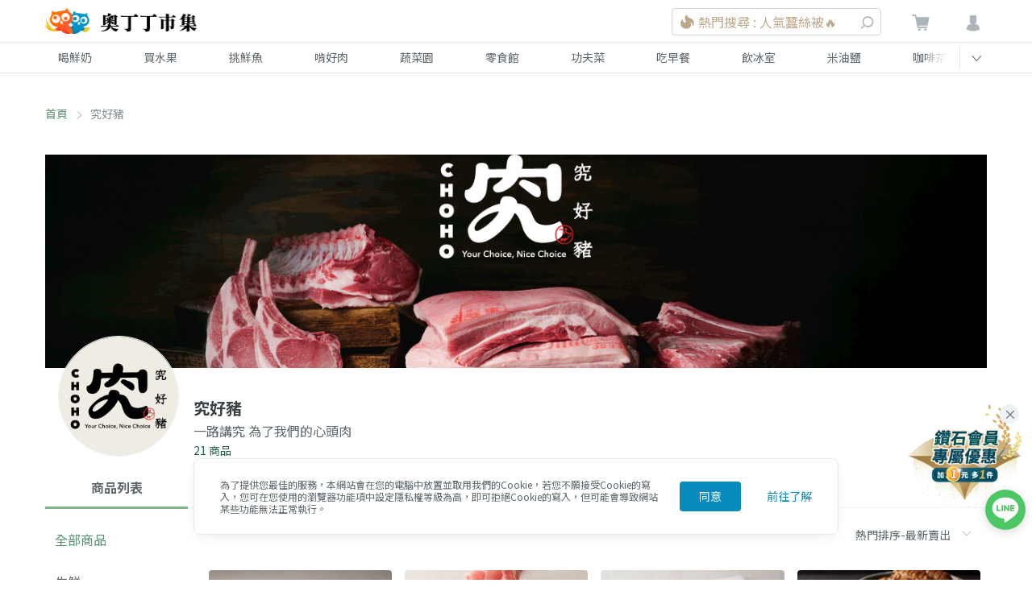

--- FILE ---
content_type: text/html; charset=utf-8
request_url: https://market.owlting.com/vendor/29159
body_size: 36979
content:
<!doctype html>
<html data-n-head-ssr>
  <head >
    <title>究好豬 | OwlTing Market 奧丁丁市集</title><meta data-n-head="ssr" charset="utf-8"><meta data-n-head="ssr" name="viewport" content="width=device-width, initial-scale=1"><meta data-n-head="ssr" http-equiv="X-UA-Compatible" content="IE=edge,chrome=1"><meta data-n-head="ssr" charset="UTF-8"><meta data-n-head="ssr" property="og:type" content="website"><meta data-n-head="ssr" property="og:site_name" content="OwlTing Market 奧丁丁市集 - 在地鮮奶水果｜產季鮮選的好滋味"><meta data-n-head="ssr" property="og:image:type" content="image/jpeg"><meta data-n-head="ssr" property="og:image:width" content="1200"><meta data-n-head="ssr" property="og:image:height" content="630"><meta data-n-head="ssr" name="format-detection" content="telephone=no,email=no,adress=no"><meta data-n-head="ssr" property="fb:app_id" content="389428227789915"><meta data-n-head="ssr" property="og:locale" content="zh-TW"><meta data-n-head="ssr" name="copyright" content="歐簿客科技股份有限公司"><meta data-n-head="ssr" name="description" data-hid="description" content="一路講究 為了我們的心頭肉"><meta data-n-head="ssr" property="og:title" data-hid="og:title" content="究好豬 | OwlTing Market 奧丁丁市集"><meta data-n-head="ssr" property="og:description" data-hid="og:description" content="一路講究 為了我們的心頭肉"><meta data-n-head="ssr" property="og:url" data-hid="og:url" content="https://market.owlting.com/vendor/29159"><meta data-n-head="ssr" property="og:image" data-hid="og:image" content="https://www.owlting.com/p400/place_photo_123225"><meta data-n-head="ssr" property="og:image:secure_url" data-hid="og:image:secure_url" content="https://www.owlting.com/p400/place_photo_123225"><base href="/"><link data-n-head="ssr" rel="icon" type="image/x-icon" href="https://market.owlting.com/favicon.ico"><link data-n-head="ssr" rel="stylesheet" href="https://fonts.googleapis.com/css2?family=Noto+Serif+TC:wght@200;300;400;500;600;700;800;900&amp;display=swap"><link data-n-head="ssr" rel="stylesheet" href="https://fonts.googleapis.com/css2?family=Noto+Sans+TC:wght@100;300;400;500;700;900&amp;display=swap"><link data-n-head="ssr" rel="shortcut icon" data-hid="icon" type="image/x-icon" href="/favicon.ico"><link data-n-head="ssr" rel="canonical" data-hid="canonical" href="https://market.owlting.com/vendor/29159"><script data-n-head="ssr" type="application/ld+json">[{"@context":"http://schema.org","@type":"Brand","name":"OwlTing Market 奧丁丁市集 - 在地鮮奶水果｜產季鮮選的好滋味","url":"https://market.owlting.com","description":"嚴選台灣優質生產者，與在地牧場配合，單一乳源鮮奶宅配到府。全台唯一依照產季的水果地圖，嚴格藥檢標準，美味安心大口吃。食品加工品堅持不添加味精、色素，用最高標準，讓好東西被看到。","image":"http://static.owlting.com/market/img/fb_share.jpg","logo":"https://static.owlting.com/market/website/header_logo.svg","slogan":"用不變的心，做不變的事 Stay Simple, Stay Humble"},{"@context":"http://schema.org","@type":"ContactPoint","telephone":"(02)6610-0180","contactType":"客戶服務、異業合作","email":"support@owlting.com","hoursAvailable":[{"@type":"OpeningHoursSpecification","opens":"10:00:00","closes":"18:30:00","dayOfWeek":"http://schema.org/Monday"},{"@type":"OpeningHoursSpecification","opens":"10:00:00","closes":"18:30:00","dayOfWeek":"http://schema.org/Tuesday"},{"@type":"OpeningHoursSpecification","opens":"10:00:00","closes":"18:30:00","dayOfWeek":"http://schema.org/Wednesday"},{"@type":"OpeningHoursSpecification","opens":"10:00:00","closes":"18:30:00","dayOfWeek":"http://schema.org/Thursday"},{"@type":"OpeningHoursSpecification","opens":"10:00:00","closes":"18:30:00","dayOfWeek":"http://schema.org/Friday"}]}]</script><script data-n-head="ssr" data-hid="gtm-script">if(!window._gtm_init){window._gtm_init=1;(function(w,n,d,m,e,p){w[d]=(w[d]==1||n[d]=='yes'||n[d]==1||n[m]==1||(w[e]&&w[e][p]&&w[e][p]()))?1:0})(window,navigator,'doNotTrack','msDoNotTrack','external','msTrackingProtectionEnabled');(function(w,d,s,l,x,y){w[x]={};w._gtm_inject=function(i){if(w.doNotTrack||w[x][i])return;w[x][i]=1;w[l]=w[l]||[];w[l].push({'gtm.start':new Date().getTime(),event:'gtm.js'});var f=d.getElementsByTagName(s)[0],j=d.createElement(s);j.async=true;j.src='https://www.googletagmanager.com/gtm.js?id='+i;f.parentNode.insertBefore(j,f);};w[y]('GTM-N9CH9SL')})(window,document,'script','dataLayer','_gtm_ids','_gtm_inject')}</script><script data-n-head="ssr" type="application/ld+json">[{"@context":"http://schema.org","@type":"BreadcrumbList","itemListElement":[{"@type":"ListItem","position":0,"item":{"@type":"Thing","@id":"https://market.owlting.com","name":"OwlTing Market 奧丁丁市集"}},{"@type":"ListItem","position":1,"item":{"@type":"Thing","name":"究好豬"}}]},{"@context":"http://schema.org","@type":"CollectionPage","name":"究好豬 | OwlTing Market 奧丁丁市集","url":"https://market.owlting.com/vendor/29159","image":"https://www.owlting.com/p400/place_photo_123225","description":"一路講究 為了我們的心頭肉","isPartOf":{"@type":"WebSite","name":"OwlTing Market 奧丁丁市集 - 在地鮮奶水果｜產季鮮選的好滋味","url":"https://market.owlting.com","description":"嚴選台灣優質生產者，與在地牧場配合，單一乳源鮮奶宅配到府。全台唯一依照產季的水果地圖，嚴格藥檢標準，美味安心大口吃。食品加工品堅持不添加味精、色素，用最高標準，讓好東西被看到。"},"sameAs":["https://www.facebook.com/OwlTing","https://www.instagram.com/accounts/login/?next=/owltingmarket/%3Figshid%3D15zj40oth85p2","https://www.youtube.com/playlist?list=PLUKsRY-b8NbJVRQHjI2q7pavF0WRm8mvB","https://line.me/R/ti/p/%40638luncl"],"copyrightHolder":{"@type":"Organization","name":"奧丁丁集團","legalName":"歐簿客科技股份有限公司"},"copyrightYear":2020},{"@context":"http://schema.org","@type":"Organization","name":"究好豬","url":"https://market.owlting.com/vendor/29159"}]</script><link rel="preload" href="/_nuxt/d098918.js" as="script"><link rel="preload" href="/_nuxt/df36da3.js" as="script"><link rel="preload" href="/_nuxt/css/277c7e1.css" as="style"><link rel="preload" href="/_nuxt/3693f88.js" as="script"><link rel="preload" href="/_nuxt/css/314aea2.css" as="style"><link rel="preload" href="/_nuxt/959a246.js" as="script"><link rel="preload" href="/_nuxt/css/2da534f.css" as="style"><link rel="preload" href="/_nuxt/58538e3.js" as="script"><link rel="preload" href="/_nuxt/css/044e930.css" as="style"><link rel="preload" href="/_nuxt/46c5af1.js" as="script"><link rel="stylesheet" href="/_nuxt/css/277c7e1.css"><link rel="stylesheet" href="/_nuxt/css/314aea2.css"><link rel="stylesheet" href="/_nuxt/css/2da534f.css"><link rel="stylesheet" href="/_nuxt/css/044e930.css">
    <!-- Start Alexa Certify Javascript -->
    <script type="text/javascript">_atrk_opts={atrk_acct:"qkB0l1aQeSI16C",domain:"owlting.com",dynamic:!0},function(){var t=document.createElement("script");t.type="text/javascript",t.async=!0,t.src="https://d31qbv1cthcecs.cloudfront.net/atrk.js";var e=document.getElementsByTagName("script")[0];e.parentNode.insertBefore(t,e)}()</script>
    <noscript>
      <img src="https://d5nxst8fruw4z.cloudfront.net/atrk.gif?account=qkB0l1aQeSI16C" style="display:none" height="1" width="1" alt="">
    </noscript>
    <!-- End Alexa Certify Javascript -->
    <!-- Start clarity Javascript -->
    <script type="text/javascript">!function(t,e,n,a,c,i,r){t[n]=t[n]||function(){(t[n].q=t[n].q||[]).push(arguments)},(i=e.createElement(a)).async=1,i.src="https://www.clarity.ms/tag/5aav7ilqkk",(r=e.getElementsByTagName(a)[0]).parentNode.insertBefore(i,r)}(window,document,"clarity","script")</script>
    <!-- End clarity Javascript -->
    <!-- Facebook Pixel Code -->
    <script>!function(e,n,t,c,o,a,f){e.fbq||(o=e.fbq=function(){o.callMethod?o.callMethod.apply(o,arguments):o.queue.push(arguments)},e._fbq||(e._fbq=o),o.push=o,o.loaded=!0,o.version="2.0",o.queue=[],(a=n.createElement(t)).async=!0,a.src="//connect.facebook.net/en_US/fbevents.js",(f=n.getElementsByTagName(t)[0]).parentNode.insertBefore(a,f))}(window,document,"script"),fbq("init","501840063337463"),fbq("track","PageView")</script>
    <noscript>
      <img height="1" width="1" style="display:none" src="https://www.facebook.com/tr?id=501840063337463&ev=PageView&noscript=1" alt="facebook">
    </noscript>
    <!-- End Facebook Pixel Code -->
    <script data-ad-client="ca-pub-7663107027065826" async src="https://pagead2.googlesyndication.com/pagead/js/adsbygoogle.js"></script>
    <!-- Global site tag (gtag.js) - AdWords: 964769193 -->
    <script async src="https://www.googletagmanager.com/gtag/js?id=AW-964769193"></script>
    <!-- LINE Tag Base Code -->
    <!-- Do Not Modify -->
    <script>!function(t,e,n){t._ltq=t._ltq||[],t._lt=t._lt||function(){t._ltq.push(arguments)};var c="https:"===location.protocol?"https://d.line-scdn.net":"http://d.line-cdn.net",l=e.createElement("script");l.async=1,l.src=c+"/n/line_tag/public/release/v1/lt.js";var a=e.getElementsByTagName("script")[0];a.parentNode.insertBefore(l,a)}(window,document),_lt("init",{customerType:"account",tagId:"0438deb5-c93c-4b45-a934-5d40e58f753c"}),_lt("send","pv",["0438deb5-c93c-4b45-a934-5d40e58f753c"])</script>
    <noscript>
      <img height="1" width="1" style="display:none" src="https://tr.line.me/tag.gif?c_t=lap&t_id=0438deb5-c93c-4b45-a934-5d40e58f753c&e=pv&noscript=1">
    </noscript>
    <!-- End LINE Tag Base Code -->
    <meta name="google-site-verification" content="JNBjkByjRt6vw4ThKL4Rup-9HQoo_-j_eqxfaGW7OpU">
  </head>
  <body >
      <noscript data-n-head="ssr" data-hid="gtm-noscript" data-pbody="true"><iframe src="https://www.googletagmanager.com/ns.html?id=GTM-N9CH9SL&" height="0" width="0" style="display:none;visibility:hidden" title="gtm"></iframe></noscript><div data-server-rendered="true" id="__nuxt"><div id="__layout"><div class="flex flex-col" style="min-height:100vh;"><div class="vue-portal-target"></div> <div class="vue-portal-target"></div> <div id="menu" class="categories-menu" style="display:none;" data-v-123abd65 data-v-123abd65><div class="categories-menu__bg" data-v-123abd65></div> <div class="categories-menu__header" data-v-123abd65><div class="categories-menu__container flex w-full" data-v-123abd65><span class="categories-menu__close" data-v-123abd65><i class="owl-status-error" data-v-123abd65></i></span> <span class="categories-menu__title" data-v-123abd65>商品分類</span></div></div> <div class="categories-menu__container" data-v-123abd65><div data-testid="categories-menu__content" class="categories-menu__content" data-v-123abd65><div class="categories-menu__categories" data-v-123abd65><div class="categories-menu__category" data-v-123abd65><div class="categories-menu__category-container" data-v-123abd65><div class="categories-menu__category-cover" style="background-image:url(https://static.owlting.com/market/website/categories/milk.jpg;" data-v-123abd65></div> <div class="pl-2 md:pl-16" data-v-123abd65>喝鮮奶</div></div></div><div class="categories-menu__category" data-v-123abd65><div class="categories-menu__category-container" data-v-123abd65><div class="categories-menu__category-cover" style="background-image:url(https://static.owlting.com/market/website/categories/fruit.jpg;" data-v-123abd65></div> <div class="pl-2 md:pl-16" data-v-123abd65>買水果</div></div></div><div class="categories-menu__category" data-v-123abd65><div class="categories-menu__category-container" data-v-123abd65><div class="categories-menu__category-cover" style="background-image:url(https://static.owlting.com/market/website/categories/seafood.jpg;" data-v-123abd65></div> <div class="pl-2 md:pl-16" data-v-123abd65>挑鮮魚</div></div></div><div class="categories-menu__category" data-v-123abd65><div class="categories-menu__category-container" data-v-123abd65><div class="categories-menu__category-cover" style="background-image:url(https://static.owlting.com/market/website/categories/meat.jpg;" data-v-123abd65></div> <div class="pl-2 md:pl-16" data-v-123abd65>啃好肉</div></div></div><div class="categories-menu__category" data-v-123abd65><div class="categories-menu__category-container" data-v-123abd65><div class="categories-menu__category-cover" style="background-image:url(https://static.owlting.com/market/website/categories/vegetable.jpg;" data-v-123abd65></div> <div class="pl-2 md:pl-16" data-v-123abd65>蔬菜園</div></div></div><div class="categories-menu__category" data-v-123abd65><div class="categories-menu__category-container" data-v-123abd65><div class="categories-menu__category-cover" style="background-image:url(https://static.owlting.com/market/website/categories/snack.jpg;" data-v-123abd65></div> <div class="pl-2 md:pl-16" data-v-123abd65>零食館</div></div></div><div class="categories-menu__category" data-v-123abd65><div class="categories-menu__category-container" data-v-123abd65><div class="categories-menu__category-cover" style="background-image:url(https://static.owlting.com/market/website/categories/home_cooking.jpg;" data-v-123abd65></div> <div class="pl-2 md:pl-16" data-v-123abd65>功夫菜</div></div></div><div class="categories-menu__category" data-v-123abd65><div class="categories-menu__category-container" data-v-123abd65><div class="categories-menu__category-cover" style="background-image:url(https://static.owlting.com/market/website/categories/breakfast.jpg;" data-v-123abd65></div> <div class="pl-2 md:pl-16" data-v-123abd65>吃早餐</div></div></div><div class="categories-menu__category" data-v-123abd65><div class="categories-menu__category-container" data-v-123abd65><div class="categories-menu__category-cover" style="background-image:url(https://static.owlting.com/market/website/categories/drinks.jpg;" data-v-123abd65></div> <div class="pl-2 md:pl-16" data-v-123abd65>飲冰室</div></div></div><div class="categories-menu__category" data-v-123abd65><div class="categories-menu__category-container" data-v-123abd65><div class="categories-menu__category-cover" style="background-image:url(https://static.owlting.com/market/website/categories/rice_oil.jpg;" data-v-123abd65></div> <div class="pl-2 md:pl-16" data-v-123abd65>米油鹽</div></div></div><div class="categories-menu__category" data-v-123abd65><div class="categories-menu__category-container" data-v-123abd65><div class="categories-menu__category-cover" style="background-image:url(https://static.owlting.com/market/website/categories/coffee_tea.jpg;" data-v-123abd65></div> <div class="pl-2 md:pl-16" data-v-123abd65>咖啡茶</div></div></div><div class="categories-menu__category" data-v-123abd65><div class="categories-menu__category-container" data-v-123abd65><div class="categories-menu__category-cover" style="background-image:url(https://static.owlting.com/market/website/categories/gift.jpg;" data-v-123abd65></div> <div class="pl-2 md:pl-16" data-v-123abd65>伴手禮</div></div></div><div class="categories-menu__category" data-v-123abd65><div class="categories-menu__category-container" data-v-123abd65><div class="categories-menu__category-cover" style="background-image:url(https://static.owlting.com/market/website/categories/baby.jpg;" data-v-123abd65></div> <div class="pl-2 md:pl-16" data-v-123abd65>育兒樂</div></div></div><div class="categories-menu__category" data-v-123abd65><div class="categories-menu__category-container" data-v-123abd65><div class="categories-menu__category-cover" style="background-image:url(https://static.owlting.com/market/website/categories/skincare.jpg;" data-v-123abd65></div> <div class="pl-2 md:pl-16" data-v-123abd65>疼肌膚</div></div></div><div class="categories-menu__category" data-v-123abd65><div class="categories-menu__category-container" data-v-123abd65><div class="categories-menu__category-cover" style="background-image:url(https://static.owlting.com/market/website/categories/housework.jpg;" data-v-123abd65></div> <div class="pl-2 md:pl-16" data-v-123abd65>家務事</div></div></div><div class="categories-menu__category" data-v-123abd65><div class="categories-menu__category-container" data-v-123abd65><div class="categories-menu__category-cover" style="background-image:url(https://static.owlting.com/market/website/categories/pet_product.jpg;" data-v-123abd65></div> <div class="pl-2 md:pl-16" data-v-123abd65>寵毛孩</div></div></div></div> <div class="submenu__categories" data-v-123abd65><a href="/category/milk/0101?sort=lastorder_desc&amp;page=1" class="submenu__category" data-v-123abd65>
              牛奶
            </a> <!----><a href="/category/milk/0102?sort=lastorder_desc&amp;page=1" class="submenu__category" data-v-123abd65>
              羊奶
            </a> <!----></div> <div class="categories-menu__footer" data-v-123abd65><a href="/category/milk?sort=lastorder_desc&amp;page=1" class="categories-menu__button text-market-green border-market-green" data-v-123abd65>
            前往喝鮮奶
          </a></div></div></div></div> <!----> <header class="header relative" data-v-231e6603><div class="border-b-1 border-grey-lighter" data-v-231e6603><div class="header__container" data-v-231e6603><div class="header__menu-button" data-v-231e6603><div class="header__menu-icon" data-v-231e6603><span data-v-231e6603></span> <span data-v-231e6603></span> <span data-v-231e6603></span> <span data-v-231e6603></span></div></div> <a href="/" class="header__logo nuxt-link-active" data-v-231e6603><img src="https://static.owlting.com/market/website/header_logo.png" alt="OwlTing Market 奧丁丁市集" class="max-h-full" data-v-231e6603></a> <div class="w-64 search_NudNb header-search_rghiR" data-v-231e6603><span class="search__mobile-button_126J4"><i class="owl-search"></i></span> <div class="cursor-pointer search__container_3hHYJ"><div class="search__input_1jnC4"><div class="border border-market-gray-light text-left block py-4 rounded text-market-brown-dark flex items-center search__text_3vJqN"><img src="/_nuxt/img/icon_hot.c3b2a93.svg" alt="new" class="inline-block w-5 h-5"> <div class="pl-1 search__first-word-container_R6QbU"><span class="overflow-hidden w-full search__first-word_3zBug">熱門搜尋 : 人氣蠶絲被🔥</span></div></div> <span class="search__button_1OcMA pointer-events-none"><i class="owl-search"></i></span></div></div> <DIV class="v-portal" style="display:none;"></DIV></div> <div class="header__actions" data-v-231e6603><div class="cart" data-v-231e6603><a href="/cart/normal" class="relative" data-v-231e6603><i class="owl-shopping-cart" data-v-231e6603></i> <span class="cart__count" style="display:none;" data-v-231e6603>0</span></a></div> <div data-v-231e6603><div data-testid="header-user__button" class="header-user__button_htcuc" data-v-231e6603><i class="owl-user" data-v-231e6603></i></div> <div data-testid="userMenu__dropdown" class="userMenu__menu-container_38FOK" style="display:none;" data-v-231e6603><div class="userMenu__bg_30LmF"></div> <div class="userMenu__menu_3ZqU7" style="max-height:calc(100vh - 52px);"><div class="border-b border-grey-lighter userMenu__item_34nfz"><div class="premium-card cursor-pointer text-sm" data-v-5844e347><div class="flex items-center justify-center p-2" data-v-5844e347><img src="https://static.owlting.com/market/img/diamond_logo.svg" loading="lazy" alt="diamond_logo" width="83" height="30" class="premium-card__img" data-v-5844e347> <div class="ml-24 text-sm leading-6 text-market-brown-dark" data-v-5844e347><div data-v-5844e347>
        成為會員奧丁丁鑽石會員即可享
      </div> <div data-v-5844e347><span class="text-market-brown-darkest" data-v-5844e347>全站購物9折、免運服務</span>
        及
        <span class="text-market-brown-darkest" data-v-5844e347>週週1元加購限量商品</span></div> <div class="text-right py-2 rounded text-market-brown-darkest" style="display:none;" data-v-5844e347>
        立即加入
        <i class="owl-direction-right" data-v-5844e347></i></div></div></div></div></div> <div class="border-b border-grey-lighter userMenu__item_34nfz" style="display:none;"><div class="user-card" data-v-461a4271><div class="flex items-center py-16" data-v-461a4271><div data-v-461a4271><img src="" alt="" class="user-card__avatar" data-v-461a4271></div> <div class="pl-16" data-v-461a4271><div class="text-bold block pb-1 text-base" data-v-461a4271></div> <div class="text-sm" data-v-461a4271>一般會員</div></div></div> <div class="text-sm" data-v-461a4271>
      獎勵金：
      <span class="text-market-brown-darkest font-bold text-lg" data-v-461a4271>0</span>
      點
      <!----></div> <div class="text-sm" data-v-461a4271>
      我的優惠券：
      <span class="text-market-brown-darkest font-bold text-lg" data-v-461a4271>NaN</span>
      張
      <a href="/user_center/coupon_list" class="pl-16 text-market-green underline" data-v-461a4271>查看優惠券</a></div></div></div> <div class="userMenu__item-container_2oePw"><a href="/user_center/order_list" class="userMenu__item_34nfz">
          我的訂單
        </a> <a href="/user_center/browse_records" class="userMenu__item_34nfz">
          瀏覽紀錄
        </a> <a href="/user_center/" class="userMenu__item_34nfz">
          會員中心
        </a> <div class="userMenu__item_34nfz" style="display:none;"><div class="premium-card cursor-pointer text-sm" data-v-5844e347><div class="flex items-center justify-center p-2" data-v-5844e347><img src="https://static.owlting.com/market/img/diamond_logo.svg" loading="lazy" alt="diamond_logo" width="83" height="30" class="premium-card__img" data-v-5844e347> <div class="ml-24 text-sm leading-6 text-market-brown-dark" data-v-5844e347><div data-v-5844e347>
        成為會員奧丁丁鑽石會員即可享
      </div> <div data-v-5844e347><span class="text-market-brown-darkest" data-v-5844e347>全站購物9折、免運服務</span>
        及
        <span class="text-market-brown-darkest" data-v-5844e347>週週1元加購限量商品</span></div> <div class="text-right py-2 rounded text-market-brown-darkest" style="display:none;" data-v-5844e347>
        立即加入
        <i class="owl-direction-right" data-v-5844e347></i></div></div></div></div></div></div> <a href="/qa/market/faq" class="border-b border-t border-grey-lighter userMenu__item_34nfz">
        購買常見問題
      </a> <span class="cursor-pointer userMenu__item_34nfz">
        登入
      </span> <span class="cursor-pointer userMenu__item_34nfz" style="display:none;">
        登出
      </span></div></div></div></div></div></div> <div class="md:block border-b-1 border-grey-lighter" style="display:none;" data-v-231e6603><div class="nav" data-v-231e6603><nav id="navSwiper" class="nav__list nav-swiper swiper-container" data-v-231e6603><div class="swiper-wrapper" data-v-231e6603><a href="/category/milk?sort=lastorder_desc&amp;page=1" class="nav__item swiper-slide" data-v-231e6603>
            喝鮮奶
          </a><a href="/category/fruit?sort=lastorder_desc&amp;page=1" class="nav__item swiper-slide" data-v-231e6603>
            買水果
          </a><a href="/category/seafood?sort=lastorder_desc&amp;page=1" class="nav__item swiper-slide" data-v-231e6603>
            挑鮮魚
          </a><a href="/category/meat?sort=lastorder_desc&amp;page=1" class="nav__item swiper-slide" data-v-231e6603>
            啃好肉
          </a><a href="/category/vegetable?sort=lastorder_desc&amp;page=1" class="nav__item swiper-slide" data-v-231e6603>
            蔬菜園
          </a><a href="/category/snack?sort=lastorder_desc&amp;page=1" class="nav__item swiper-slide" data-v-231e6603>
            零食館
          </a><a href="/category/home_cooking?sort=lastorder_desc&amp;page=1" class="nav__item swiper-slide" data-v-231e6603>
            功夫菜
          </a><a href="/category/breakfast?sort=lastorder_desc&amp;page=1" class="nav__item swiper-slide" data-v-231e6603>
            吃早餐
          </a><a href="/category/drinks?sort=lastorder_desc&amp;page=1" class="nav__item swiper-slide" data-v-231e6603>
            飲冰室
          </a><a href="/category/rice_oil?sort=lastorder_desc&amp;page=1" class="nav__item swiper-slide" data-v-231e6603>
            米油鹽
          </a><a href="/category/coffee_tea?sort=lastorder_desc&amp;page=1" class="nav__item swiper-slide" data-v-231e6603>
            咖啡茶
          </a><a href="/category/gift?sort=lastorder_desc&amp;page=1" class="nav__item swiper-slide" data-v-231e6603>
            伴手禮
          </a><a href="/category/baby?sort=lastorder_desc&amp;page=1" class="nav__item swiper-slide" data-v-231e6603>
            育兒樂
          </a><a href="/category/skincare?sort=lastorder_desc&amp;page=1" class="nav__item swiper-slide" data-v-231e6603>
            疼肌膚
          </a><a href="/category/housework?sort=lastorder_desc&amp;page=1" class="nav__item swiper-slide" data-v-231e6603>
            家務事
          </a><a href="/category/pet_product?sort=lastorder_desc&amp;page=1" class="nav__item swiper-slide" data-v-231e6603>
            寵毛孩
          </a></div></nav> <span class="nav__button" data-v-231e6603><i class="owl-direction-left" data-v-231e6603></i></span></div></div></header> <main class="container pt-16 sm:pt-40"><div id="breadcrumbs" class="sm:flex"><div class="breadcrumbs__item_159vn"><a href="/" class="nuxt-link-active">首頁</a></div> <h1 class="breadcrumbs__item_159vn">
      究好豬
    </h1></div> <div class="max-w-full mt-16 sm:mt-40"><div class="cover_1sXms"><img src="https://www.owlting.com/business/item/p/v_29159" alt="究好豬" class="cover__img_td1HI"></div> <div class="content_x6TtG"><div class="flex mt-48 sm:mt-10 relative w-full"><div class="content__avatar_3s7QE"><img src="https://www.owlting.com/p400/place_photo_123225" alt="究好豬" class="rounded-full border-solid border border-gray-200"></div> <div class="ml-12 sm:ml-96 sm:pl-48"><h1 class="title_MI-YX">究好豬</h1> <h2 class="text-md text-grey-darker leading-tight mb-2">一路講究 為了我們的心頭肉</h2> <h3 class="item-count_1Ft72">
          21 商品
        </h3></div></div></div></div> <!----> <div class="w-full mt-16"><div class="sm:mb-12 relative sm:block"><div class="block mb-8 tab__fullScreenDivider_EIlOU"><div class="flex"><div class="w-1/2 sm:w-auto"><h3 class="tab__title_33sfD tab__activeTitle_1aBXl">
          商品列表
        </h3></div> <div class="w-1/2 sm:w-auto"><h3 class="tab__title_33sfD">
          商家故事
        </h3></div></div></div></div></div> <div><div vendor-detail="[object Object]" vendor-posts="" class="flex flex-col sm:flex-row stickyCategory_3SPjM"><div class="w-full sm:w-2/12"><div class="sm:pr-8 sm:mb-48 relative sm:block stickyCategory_3vBK2"><div class="hidden sm:block mb-48"><div><h4 class="item_3Apq7 bgGrayHover_I1iAz selectedCategoryId_fhUWm">
        全部商品
      </h4> <h4 class="item_3Apq7 bgGrayHover_I1iAz">
        生鮮
      </h4><h4 class="item_3Apq7 bgGrayHover_I1iAz">
        快速上桌
      </h4></div></div> <div class="block sm:hidden"><div class="list-swiper-container tab__scrollBlock_3w4Dg" style="display:;"><div class="swiper-wrapper"><h4 class="swiper-slide tab__item_1fMa8 tab__activeItem_2K7__">
          全部商品
        </h4> <h4 class="swiper-slide tab__item_1fMa8">
          生鮮
        </h4><h4 class="swiper-slide tab__item_1fMa8">
          快速上桌
        </h4></div></div></div></div></div> <div class="w-full sm:w-10/12 item-list_2qRiO"><div class="px-4 sm:px-8 mb-24 flex justify-end"><div class="filter-box"><div class="el-select list-select"><!----><div class="el-input el-input--suffix"><!----><input type="text" readonly="readonly" autocomplete="off" placeholder="選擇排序" class="el-input__inner"><!----><span class="el-input__suffix"><span class="el-input__suffix-inner"><i class="el-select__caret el-input__icon el-icon-arrow-up"></i><!----><!----><!----><!----><!----></span><!----></span><!----><!----></div><div class="el-select-dropdown el-popper" style="min-width:;display:none;"><div class="el-scrollbar" style="display:none;"><div class="el-select-dropdown__wrap el-scrollbar__wrap el-scrollbar__wrap--hidden-default"><ul class="el-scrollbar__view el-select-dropdown__list"><!----><li class="el-select-dropdown__item selected"><span>熱門排序-最新賣出</span></li><li class="el-select-dropdown__item"><span>新上架時間-新到舊</span></li><li class="el-select-dropdown__item"><span>價格-低到高</span></li><li class="el-select-dropdown__item"><span>價格-高到低</span></li></ul></div><div class="el-scrollbar__bar is-horizontal"><div class="el-scrollbar__thumb" style="width:0;transform:translateX(0%);ms-transform:translateX(0%);webkit-transform:translateX(0%);"></div></div><div class="el-scrollbar__bar is-vertical"><div class="el-scrollbar__thumb" style="height:0;transform:translateY(0%);ms-transform:translateY(0%);webkit-transform:translateY(0%);"></div></div></div><p class="el-select-dropdown__empty">
          無資料
        </p></div></div></div></div> <div class="pb-10 row flex flex-wrap" style="margin:0 -0.5rem;display:;"><div class="px-8 pb-6 lg:w-1/4 md:w-1/3 w-1/2"><div class="rounded overflow-hidden"><div class="rounded ph-item ph-picture"></div> <div class="ph-row p-8"><div class="ph-col-12"></div> <div class="ph-col-12"></div> <div class="ph-col-12 empty"></div> <div class="ph-col-4"></div> <div class="ph-col-12 empty"></div></div></div></div><div class="px-8 pb-6 lg:w-1/4 md:w-1/3 w-1/2"><div class="rounded overflow-hidden"><div class="rounded ph-item ph-picture"></div> <div class="ph-row p-8"><div class="ph-col-12"></div> <div class="ph-col-12"></div> <div class="ph-col-12 empty"></div> <div class="ph-col-4"></div> <div class="ph-col-12 empty"></div></div></div></div><div class="px-8 pb-6 lg:w-1/4 md:w-1/3 w-1/2"><div class="rounded overflow-hidden"><div class="rounded ph-item ph-picture"></div> <div class="ph-row p-8"><div class="ph-col-12"></div> <div class="ph-col-12"></div> <div class="ph-col-12 empty"></div> <div class="ph-col-4"></div> <div class="ph-col-12 empty"></div></div></div></div><div class="px-8 pb-6 lg:w-1/4 md:w-1/3 w-1/2"><div class="rounded overflow-hidden"><div class="rounded ph-item ph-picture"></div> <div class="ph-row p-8"><div class="ph-col-12"></div> <div class="ph-col-12"></div> <div class="ph-col-12 empty"></div> <div class="ph-col-4"></div> <div class="ph-col-12 empty"></div></div></div></div><div class="px-8 pb-6 lg:w-1/4 md:w-1/3 w-1/2"><div class="rounded overflow-hidden"><div class="rounded ph-item ph-picture"></div> <div class="ph-row p-8"><div class="ph-col-12"></div> <div class="ph-col-12"></div> <div class="ph-col-12 empty"></div> <div class="ph-col-4"></div> <div class="ph-col-12 empty"></div></div></div></div><div class="px-8 pb-6 lg:w-1/4 md:w-1/3 w-1/2"><div class="rounded overflow-hidden"><div class="rounded ph-item ph-picture"></div> <div class="ph-row p-8"><div class="ph-col-12"></div> <div class="ph-col-12"></div> <div class="ph-col-12 empty"></div> <div class="ph-col-4"></div> <div class="ph-col-12 empty"></div></div></div></div><div class="px-8 pb-6 lg:w-1/4 md:w-1/3 w-1/2"><div class="rounded overflow-hidden"><div class="rounded ph-item ph-picture"></div> <div class="ph-row p-8"><div class="ph-col-12"></div> <div class="ph-col-12"></div> <div class="ph-col-12 empty"></div> <div class="ph-col-4"></div> <div class="ph-col-12 empty"></div></div></div></div><div class="px-8 pb-6 lg:w-1/4 md:w-1/3 w-1/2"><div class="rounded overflow-hidden"><div class="rounded ph-item ph-picture"></div> <div class="ph-row p-8"><div class="ph-col-12"></div> <div class="ph-col-12"></div> <div class="ph-col-12 empty"></div> <div class="ph-col-4"></div> <div class="ph-col-12 empty"></div></div></div></div><div class="px-8 pb-6 lg:w-1/4 md:w-1/3 w-1/2"><div class="rounded overflow-hidden"><div class="rounded ph-item ph-picture"></div> <div class="ph-row p-8"><div class="ph-col-12"></div> <div class="ph-col-12"></div> <div class="ph-col-12 empty"></div> <div class="ph-col-4"></div> <div class="ph-col-12 empty"></div></div></div></div><div class="px-8 pb-6 lg:w-1/4 md:w-1/3 w-1/2"><div class="rounded overflow-hidden"><div class="rounded ph-item ph-picture"></div> <div class="ph-row p-8"><div class="ph-col-12"></div> <div class="ph-col-12"></div> <div class="ph-col-12 empty"></div> <div class="ph-col-4"></div> <div class="ph-col-12 empty"></div></div></div></div><div class="px-8 pb-6 lg:w-1/4 md:w-1/3 w-1/2"><div class="rounded overflow-hidden"><div class="rounded ph-item ph-picture"></div> <div class="ph-row p-8"><div class="ph-col-12"></div> <div class="ph-col-12"></div> <div class="ph-col-12 empty"></div> <div class="ph-col-4"></div> <div class="ph-col-12 empty"></div></div></div></div><div class="px-8 pb-6 lg:w-1/4 md:w-1/3 w-1/2"><div class="rounded overflow-hidden"><div class="rounded ph-item ph-picture"></div> <div class="ph-row p-8"><div class="ph-col-12"></div> <div class="ph-col-12"></div> <div class="ph-col-12 empty"></div> <div class="ph-col-4"></div> <div class="ph-col-12 empty"></div></div></div></div><div class="px-8 pb-6 lg:w-1/4 md:w-1/3 w-1/2"><div class="rounded overflow-hidden"><div class="rounded ph-item ph-picture"></div> <div class="ph-row p-8"><div class="ph-col-12"></div> <div class="ph-col-12"></div> <div class="ph-col-12 empty"></div> <div class="ph-col-4"></div> <div class="ph-col-12 empty"></div></div></div></div><div class="px-8 pb-6 lg:w-1/4 md:w-1/3 w-1/2"><div class="rounded overflow-hidden"><div class="rounded ph-item ph-picture"></div> <div class="ph-row p-8"><div class="ph-col-12"></div> <div class="ph-col-12"></div> <div class="ph-col-12 empty"></div> <div class="ph-col-4"></div> <div class="ph-col-12 empty"></div></div></div></div><div class="px-8 pb-6 lg:w-1/4 md:w-1/3 w-1/2"><div class="rounded overflow-hidden"><div class="rounded ph-item ph-picture"></div> <div class="ph-row p-8"><div class="ph-col-12"></div> <div class="ph-col-12"></div> <div class="ph-col-12 empty"></div> <div class="ph-col-4"></div> <div class="ph-col-12 empty"></div></div></div></div><div class="px-8 pb-6 lg:w-1/4 md:w-1/3 w-1/2"><div class="rounded overflow-hidden"><div class="rounded ph-item ph-picture"></div> <div class="ph-row p-8"><div class="ph-col-12"></div> <div class="ph-col-12"></div> <div class="ph-col-12 empty"></div> <div class="ph-col-4"></div> <div class="ph-col-12 empty"></div></div></div></div><div class="px-8 pb-6 lg:w-1/4 md:w-1/3 w-1/2"><div class="rounded overflow-hidden"><div class="rounded ph-item ph-picture"></div> <div class="ph-row p-8"><div class="ph-col-12"></div> <div class="ph-col-12"></div> <div class="ph-col-12 empty"></div> <div class="ph-col-4"></div> <div class="ph-col-12 empty"></div></div></div></div><div class="px-8 pb-6 lg:w-1/4 md:w-1/3 w-1/2"><div class="rounded overflow-hidden"><div class="rounded ph-item ph-picture"></div> <div class="ph-row p-8"><div class="ph-col-12"></div> <div class="ph-col-12"></div> <div class="ph-col-12 empty"></div> <div class="ph-col-4"></div> <div class="ph-col-12 empty"></div></div></div></div><div class="px-8 pb-6 lg:w-1/4 md:w-1/3 w-1/2"><div class="rounded overflow-hidden"><div class="rounded ph-item ph-picture"></div> <div class="ph-row p-8"><div class="ph-col-12"></div> <div class="ph-col-12"></div> <div class="ph-col-12 empty"></div> <div class="ph-col-4"></div> <div class="ph-col-12 empty"></div></div></div></div><div class="px-8 pb-6 lg:w-1/4 md:w-1/3 w-1/2"><div class="rounded overflow-hidden"><div class="rounded ph-item ph-picture"></div> <div class="ph-row p-8"><div class="ph-col-12"></div> <div class="ph-col-12"></div> <div class="ph-col-12 empty"></div> <div class="ph-col-4"></div> <div class="ph-col-12 empty"></div></div></div></div></div> <div style="display:none;"><div class="flex flex-wrap mb-48"><div class="w-1/2 sm:w-1/4 px-4 sm:px-8 mb-32"><article class="item_v9LJC"><a href="/items/9326" target="_self" rel="noopener noreferrer" class="cursor-pointer item__image-container_244Rm"><!----> <div class="item__label-container_10QdA"> </div> <img alt="【究好豬 排骨丁 300g】連骨帶肉・肥瘦剛好｜熬湯更香" title="【究好豬 排骨丁 300g】連骨帶肉・肥瘦剛好｜熬湯更香" class="opacity-0 item__image_2AkJE"></a> <div class="py-2"><h5><a href="/items/9326" target="_self" rel="noopener noreferrer" class="cursor-pointer item__title_3jJx4">
        【究好豬 排骨丁 300g】連骨帶肉・肥瘦剛好｜熬湯更香
      </a></h5> <!----> <a href="/items/9326" target="_self" rel="noopener noreferrer" class="flex items-baseline justify-between text-sm pt-8 cursor-pointer"><div><span class="text-base font-bold">$195</span> <!----></div> <!----></a></div></article></div><div class="w-1/2 sm:w-1/4 px-4 sm:px-8 mb-32"><article class="item_v9LJC"><a href="/items/21968" target="_self" rel="noopener noreferrer" class="cursor-pointer item__image-container_244Rm"><!----> <div class="item__label-container_10QdA"> </div> <img alt="【究好豬 梅花薄切肉片 180g】2mm黃金厚度，一涮就香、越嚼越有彈" title="【究好豬 梅花薄切肉片 180g】2mm黃金厚度，一涮就香、越嚼越有彈" class="opacity-0 item__image_2AkJE"></a> <div class="py-2"><h5><a href="/items/21968" target="_self" rel="noopener noreferrer" class="cursor-pointer item__title_3jJx4">
        【究好豬 梅花薄切肉片 180g】2mm黃金厚度，一涮就香、越嚼越有彈
      </a></h5> <!----> <a href="/items/21968" target="_self" rel="noopener noreferrer" class="flex items-baseline justify-between text-sm pt-8 cursor-pointer"><div><span class="text-base font-bold">$180</span> <!----></div> <!----></a></div></article></div><div class="w-1/2 sm:w-1/4 px-4 sm:px-8 mb-32"><article class="item_v9LJC"><a href="/items/21966" target="_self" rel="noopener noreferrer" class="cursor-pointer item__image-container_244Rm"><!----> <div class="item__label-container_10QdA"> </div> <img alt="【究好豬 五花薄切肉片 180g】肥瘦交疊「三層肉」一涮就香" title="【究好豬 五花薄切肉片 180g】肥瘦交疊「三層肉」一涮就香" class="opacity-0 item__image_2AkJE"></a> <div class="py-2"><h5><a href="/items/21966" target="_self" rel="noopener noreferrer" class="cursor-pointer item__title_3jJx4">
        【究好豬 五花薄切肉片 180g】肥瘦交疊「三層肉」一涮就香
      </a></h5> <!----> <a href="/items/21966" target="_self" rel="noopener noreferrer" class="flex items-baseline justify-between text-sm pt-8 cursor-pointer"><div><span class="text-base font-bold">$170</span> <!----></div> <!----></a></div></article></div><div class="w-1/2 sm:w-1/4 px-4 sm:px-8 mb-32"><article class="item_v9LJC"><a href="/items/24149" target="_self" rel="noopener noreferrer" class="cursor-pointer item__image-container_244Rm"><!----> <div class="item__label-container_10QdA"> </div> <img alt="【究好豬 香滷腱肉 300g】究好豬後腿腱・扎實回甘、一切就上桌" title="【究好豬 香滷腱肉 300g】究好豬後腿腱・扎實回甘、一切就上桌" class="opacity-0 item__image_2AkJE"></a> <div class="py-2"><h5><a href="/items/24149" target="_self" rel="noopener noreferrer" class="cursor-pointer item__title_3jJx4">
        【究好豬 香滷腱肉 300g】究好豬後腿腱・扎實回甘、一切就上桌
      </a></h5> <!----> <a href="/items/24149" target="_self" rel="noopener noreferrer" class="flex items-baseline justify-between text-sm pt-8 cursor-pointer"><div><span class="text-base font-bold">$299</span> <!----></div> <!----></a></div></article></div><div class="w-1/2 sm:w-1/4 px-4 sm:px-8 mb-32"><article class="item_v9LJC"><a href="/items/21937" target="_self" rel="noopener noreferrer" class="cursor-pointer item__image-container_244Rm"><!----> <div class="item__label-container_10QdA"> </div> <img alt="【究好豬 松阪肉 150g】黃金六兩肉｜一隻豬只有兩片的稀有脆嫩" title="【究好豬 松阪肉 150g】黃金六兩肉｜一隻豬只有兩片的稀有脆嫩" class="opacity-0 item__image_2AkJE"></a> <div class="py-2"><h5><a href="/items/21937" target="_self" rel="noopener noreferrer" class="cursor-pointer item__title_3jJx4">
        【究好豬 松阪肉 150g】黃金六兩肉｜一隻豬只有兩片的稀有脆嫩
      </a></h5> <!----> <a href="/items/21937" target="_self" rel="noopener noreferrer" class="flex items-baseline justify-between text-sm pt-8 cursor-pointer"><div><span class="text-base font-bold">$300</span> <!----></div> <!----></a></div></article></div><div class="w-1/2 sm:w-1/4 px-4 sm:px-8 mb-32"><article class="item_v9LJC"><a href="/items/21936" target="_self" rel="noopener noreferrer" class="cursor-pointer item__image-container_244Rm"><!----> <div class="item__label-container_10QdA"> </div> <img alt="【究好豬 五花肉片 180g】油脂清香不膩口｜4mm厚切豬五花肉片煎烤拌炒超對味" title="【究好豬 五花肉片 180g】油脂清香不膩口｜4mm厚切豬五花肉片煎烤拌炒超對味" class="opacity-0 item__image_2AkJE"></a> <div class="py-2"><h5><a href="/items/21936" target="_self" rel="noopener noreferrer" class="cursor-pointer item__title_3jJx4">
        【究好豬 五花肉片 180g】油脂清香不膩口｜4mm厚切豬五花肉片煎烤拌炒超對味
      </a></h5> <!----> <a href="/items/21936" target="_self" rel="noopener noreferrer" class="flex items-baseline justify-between text-sm pt-8 cursor-pointer"><div><span class="text-base font-bold">$170</span> <!----></div> <!----></a></div></article></div><div class="w-1/2 sm:w-1/4 px-4 sm:px-8 mb-32"><article class="item_v9LJC"><a href="/items/21969" target="_self" rel="noopener noreferrer" class="cursor-pointer item__image-container_244Rm"><!----> <div class="item__label-container_10QdA"> </div> <img alt="【究好豬 里肌排 180g】肉質結實有嚼勁｜日式炸豬排首選" title="【究好豬 里肌排 180g】肉質結實有嚼勁｜日式炸豬排首選" class="opacity-0 item__image_2AkJE"></a> <div class="py-2"><h5><a href="/items/21969" target="_self" rel="noopener noreferrer" class="cursor-pointer item__title_3jJx4">
        【究好豬 里肌排 180g】肉質結實有嚼勁｜日式炸豬排首選
      </a></h5> <!----> <a href="/items/21969" target="_self" rel="noopener noreferrer" class="flex items-baseline justify-between text-sm pt-8 cursor-pointer"><div><span class="text-base font-bold">$170</span> <!----></div> <!----></a></div></article></div><div class="w-1/2 sm:w-1/4 px-4 sm:px-8 mb-32"><article class="item_v9LJC"><a href="/items/24141" target="_self" rel="noopener noreferrer" class="cursor-pointer item__image-container_244Rm"><!----> <div class="item__label-container_10QdA"> </div> <img alt="【究好豬 帶皮五花肉條 250g】油脂清香不膩口，皮Q肉嫩一口上癮" title="【究好豬 帶皮五花肉條 250g】油脂清香不膩口，皮Q肉嫩一口上癮" class="opacity-0 item__image_2AkJE"></a> <div class="py-2"><h5><a href="/items/24141" target="_self" rel="noopener noreferrer" class="cursor-pointer item__title_3jJx4">
        【究好豬 帶皮五花肉條 250g】油脂清香不膩口，皮Q肉嫩一口上癮
      </a></h5> <!----> <a href="/items/24141" target="_self" rel="noopener noreferrer" class="flex items-baseline justify-between text-sm pt-8 cursor-pointer"><div><span class="text-base font-bold">$250</span> <!----></div> <!----></a></div></article></div><div class="w-1/2 sm:w-1/4 px-4 sm:px-8 mb-32"><article class="item_v9LJC"><a href="/items/9328" target="_self" rel="noopener noreferrer" class="cursor-pointer item__image-container_244Rm"><!----> <div class="item__label-container_10QdA"> </div> <img alt="【究好豬 軟骨丁 200g】膠質滿滿，滷到入口即化的神隊友" title="【究好豬 軟骨丁 200g】膠質滿滿，滷到入口即化的神隊友" class="opacity-0 item__image_2AkJE"></a> <div class="py-2"><h5><a href="/items/9328" target="_self" rel="noopener noreferrer" class="cursor-pointer item__title_3jJx4">
        【究好豬 軟骨丁 200g】膠質滿滿，滷到入口即化的神隊友
      </a></h5> <!----> <a href="/items/9328" target="_self" rel="noopener noreferrer" class="flex items-baseline justify-between text-sm pt-8 cursor-pointer"><div><span class="text-base font-bold">$200</span> <!----></div> <!----></a></div></article></div><div class="w-1/2 sm:w-1/4 px-4 sm:px-8 mb-32"><article class="item_v9LJC"><a href="/items/24148" target="_self" rel="noopener noreferrer" class="cursor-pointer item__image-container_244Rm"><!----> <div class="item__label-container_10QdA"> </div> <img alt="【究好豬 黃金比例絞肉(精裝)180g】粗絞黃金比例絞肉（拌炒／燉滷首選）" title="【究好豬 黃金比例絞肉(精裝)180g】粗絞黃金比例絞肉（拌炒／燉滷首選）" class="opacity-0 item__image_2AkJE"></a> <div class="py-2"><h5><a href="/items/24148" target="_self" rel="noopener noreferrer" class="cursor-pointer item__title_3jJx4">
        【究好豬 黃金比例絞肉(精裝)180g】粗絞黃金比例絞肉（拌炒／燉滷首選）
      </a></h5> <!----> <a href="/items/24148" target="_self" rel="noopener noreferrer" class="flex items-baseline justify-between text-sm pt-8 cursor-pointer"><div><span class="text-base font-bold">$125</span> <!----></div> <!----></a></div></article></div><div class="w-1/2 sm:w-1/4 px-4 sm:px-8 mb-32"><article class="item_v9LJC"><a href="/items/21970" target="_self" rel="noopener noreferrer" class="cursor-pointer item__image-container_244Rm"><!----> <div class="item__label-container_10QdA"> </div> <img alt="【究好豬 霜降肉 200g】霜降二層肉｜軟嫩帶脆、蒜炒一上桌就秒殺" title="【究好豬 霜降肉 200g】霜降二層肉｜軟嫩帶脆、蒜炒一上桌就秒殺" class="opacity-0 item__image_2AkJE"></a> <div class="py-2"><h5><a href="/items/21970" target="_self" rel="noopener noreferrer" class="cursor-pointer item__title_3jJx4">
        【究好豬 霜降肉 200g】霜降二層肉｜軟嫩帶脆、蒜炒一上桌就秒殺
      </a></h5> <!----> <a href="/items/21970" target="_self" rel="noopener noreferrer" class="flex items-baseline justify-between text-sm pt-8 cursor-pointer"><div><span class="text-base font-bold">$220</span> <!----></div> <!----></a></div></article></div><div class="w-1/2 sm:w-1/4 px-4 sm:px-8 mb-32"><article class="item_v9LJC"><a href="/items/15335" target="_self" rel="noopener noreferrer" class="cursor-pointer item__image-container_244Rm"><!----> <div class="item__label-container_10QdA"> </div> <img alt="【究好豬 原肉煙燻火腿 350g】完整肉塊纖維・櫸木慢燻・不添加亞硝酸鹽" title="【究好豬 原肉煙燻火腿 350g】完整肉塊纖維・櫸木慢燻・不添加亞硝酸鹽" class="opacity-0 item__image_2AkJE"></a> <div class="py-2"><h5><a href="/items/15335" target="_self" rel="noopener noreferrer" class="cursor-pointer item__title_3jJx4">
        【究好豬 原肉煙燻火腿 350g】完整肉塊纖維・櫸木慢燻・不添加亞硝酸鹽
      </a></h5> <!----> <a href="/items/15335" target="_self" rel="noopener noreferrer" class="flex items-baseline justify-between text-sm pt-8 cursor-pointer"><div><span class="text-base font-bold">$385</span> <!----></div> <!----></a></div></article></div><div class="w-1/2 sm:w-1/4 px-4 sm:px-8 mb-32"><article class="item_v9LJC"><a href="/items/24142" target="_self" rel="noopener noreferrer" class="cursor-pointer item__image-container_244Rm"><!----> <div class="item__label-container_10QdA"> </div> <img alt="【究好豬 帶皮五花肉條 550g】油脂清香・皮Q肉嫩・怎麼煮都迷人" title="【究好豬 帶皮五花肉條 550g】油脂清香・皮Q肉嫩・怎麼煮都迷人" class="opacity-0 item__image_2AkJE"></a> <div class="py-2"><h5><a href="/items/24142" target="_self" rel="noopener noreferrer" class="cursor-pointer item__title_3jJx4">
        【究好豬 帶皮五花肉條 550g】油脂清香・皮Q肉嫩・怎麼煮都迷人
      </a></h5> <!----> <a href="/items/24142" target="_self" rel="noopener noreferrer" class="flex items-baseline justify-between text-sm pt-8 cursor-pointer"><div><span class="text-base font-bold">$450</span> <!----></div> <!----></a></div></article></div><div class="w-1/2 sm:w-1/4 px-4 sm:px-8 mb-32"><article class="item_v9LJC"><a href="/items/21967" target="_self" rel="noopener noreferrer" class="cursor-pointer item__image-container_244Rm"><!----> <div class="item__label-container_10QdA"> </div> <img alt="【究好豬 梅花肉片 180g】油脂均勻的上肩肉 快炒煎烤都適宜" title="【究好豬 梅花肉片 180g】油脂均勻的上肩肉 快炒煎烤都適宜" class="opacity-0 item__image_2AkJE"></a> <div class="py-2"><h5><a href="/items/21967" target="_self" rel="noopener noreferrer" class="cursor-pointer item__title_3jJx4">
        【究好豬 梅花肉片 180g】油脂均勻的上肩肉 快炒煎烤都適宜
      </a></h5> <!----> <a href="/items/21967" target="_self" rel="noopener noreferrer" class="flex items-baseline justify-between text-sm pt-8 cursor-pointer"><div><span class="text-base font-bold">$180</span> <!----></div> <!----></a></div></article></div><div class="w-1/2 sm:w-1/4 px-4 sm:px-8 mb-32"><article class="item_v9LJC"><a href="/items/9094" target="_self" rel="noopener noreferrer" class="cursor-pointer item__image-container_244Rm"><!----> <div class="item__label-container_10QdA"> </div> <img alt="【究好豬 龍骨 300g】帶肉龍骨丁｜肉骨湯一煮就香，家用高湯的濃郁關鍵" title="【究好豬 龍骨 300g】帶肉龍骨丁｜肉骨湯一煮就香，家用高湯的濃郁關鍵" class="opacity-0 item__image_2AkJE"></a> <div class="py-2"><h5><a href="/items/9094" target="_self" rel="noopener noreferrer" class="cursor-pointer item__title_3jJx4">
        【究好豬 龍骨 300g】帶肉龍骨丁｜肉骨湯一煮就香，家用高湯的濃郁關鍵
      </a></h5> <!----> <a href="/items/9094" target="_self" rel="noopener noreferrer" class="flex items-baseline justify-between text-sm pt-8 cursor-pointer"><div><span class="text-base font-bold">$90</span> <!----></div> <!----></a></div></article></div><div class="w-1/2 sm:w-1/4 px-4 sm:px-8 mb-32"><article class="item_v9LJC"><a href="/items/16805" target="_self" rel="noopener noreferrer" class="cursor-pointer item__image-container_244Rm"><!----> <div class="item__label-container_10QdA"> </div> <img alt="【究好豬 德式香腸 200g】德式櫸木煙燻香腸｜脆彈多汁・肉香甘甜・不添加亞硝酸鹽" title="【究好豬 德式香腸 200g】德式櫸木煙燻香腸｜脆彈多汁・肉香甘甜・不添加亞硝酸鹽" class="opacity-0 item__image_2AkJE"></a> <div class="py-2"><h5><a href="/items/16805" target="_self" rel="noopener noreferrer" class="cursor-pointer item__title_3jJx4">
        【究好豬 德式香腸 200g】德式櫸木煙燻香腸｜脆彈多汁・肉香甘甜・不添加亞硝酸鹽
      </a></h5> <!----> <a href="/items/16805" target="_self" rel="noopener noreferrer" class="flex items-baseline justify-between text-sm pt-8 cursor-pointer"><div><span class="text-base font-bold">$150</span> <!----></div> <!----></a></div></article></div><div class="w-1/2 sm:w-1/4 px-4 sm:px-8 mb-32"><article class="item_v9LJC"><a href="/items/15334" target="_self" rel="noopener noreferrer" class="cursor-pointer item__image-container_244Rm"><!----> <div class="item__label-container_10QdA"> </div> <img alt="【究好豬 高粱酒肉丁香腸 300g】腿肉丁製作 不添加亞硝酸鹽" title="【究好豬 高粱酒肉丁香腸 300g】腿肉丁製作 不添加亞硝酸鹽" class="opacity-0 item__image_2AkJE"></a> <div class="py-2"><h5><a href="/items/15334" target="_self" rel="noopener noreferrer" class="cursor-pointer item__title_3jJx4">
        【究好豬 高粱酒肉丁香腸 300g】腿肉丁製作 不添加亞硝酸鹽
      </a></h5> <!----> <a href="/items/15334" target="_self" rel="noopener noreferrer" class="flex items-baseline justify-between text-sm pt-8 cursor-pointer"><div><span class="text-base font-bold">$299</span> <!----></div> <!----></a></div></article></div><div class="w-1/2 sm:w-1/4 px-4 sm:px-8 mb-32"><article class="item_v9LJC"><a href="/items/9093" target="_self" rel="noopener noreferrer" class="cursor-pointer item__image-container_244Rm"><!----> <div class="item__label-container_10QdA"> </div> <img alt="【究好豬 支骨 300g】支骨肋排（帶肉肋骨）熬湯一鍋香，燉湯熬粥超加分" title="【究好豬 支骨 300g】支骨肋排（帶肉肋骨）熬湯一鍋香，燉湯熬粥超加分" class="opacity-0 item__image_2AkJE"></a> <div class="py-2"><h5><a href="/items/9093" target="_self" rel="noopener noreferrer" class="cursor-pointer item__title_3jJx4">
        【究好豬 支骨 300g】支骨肋排（帶肉肋骨）熬湯一鍋香，燉湯熬粥超加分
      </a></h5> <!----> <a href="/items/9093" target="_self" rel="noopener noreferrer" class="flex items-baseline justify-between text-sm pt-8 cursor-pointer"><div><span class="text-base font-bold">$120</span> <!----></div> <!----></a></div></article></div><div class="w-1/2 sm:w-1/4 px-4 sm:px-8 mb-32"><article class="item_v9LJC"><a href="/items/15333" target="_self" rel="noopener noreferrer" class="cursor-pointer item__image-container_244Rm"><!----> <div class="item__label-container_10QdA"> </div> <img alt="【究好豬 原味香腸 300g】原味腿肉丁香腸｜櫸木煙燻・不添加亞硝酸鹽" title="【究好豬 原味香腸 300g】原味腿肉丁香腸｜櫸木煙燻・不添加亞硝酸鹽" class="opacity-0 item__image_2AkJE"></a> <div class="py-2"><h5><a href="/items/15333" target="_self" rel="noopener noreferrer" class="cursor-pointer item__title_3jJx4">
        【究好豬 原味香腸 300g】原味腿肉丁香腸｜櫸木煙燻・不添加亞硝酸鹽
      </a></h5> <!----> <a href="/items/15333" target="_self" rel="noopener noreferrer" class="flex items-baseline justify-between text-sm pt-8 cursor-pointer"><div><span class="text-base font-bold">$250</span> <!----></div> <!----></a></div></article></div><div class="w-1/2 sm:w-1/4 px-4 sm:px-8 mb-32"><article class="item_v9LJC"><a href="/items/24147" target="_self" rel="noopener noreferrer" class="cursor-pointer item__image-container_244Rm"><!----> <div class="item__label-container_10QdA"> </div> <img alt="【究好豬 菲力豬排(精裝)180g】腰內精華，軟嫩不乾柴，快速上桌" title="【究好豬 菲力豬排(精裝)180g】腰內精華，軟嫩不乾柴，快速上桌" class="opacity-0 item__image_2AkJE"></a> <div class="py-2"><h5><a href="/items/24147" target="_self" rel="noopener noreferrer" class="cursor-pointer item__title_3jJx4">
        【究好豬 菲力豬排(精裝)180g】腰內精華，軟嫩不乾柴，快速上桌
      </a></h5> <!----> <a href="/items/24147" target="_self" rel="noopener noreferrer" class="flex items-baseline justify-between text-sm pt-8 cursor-pointer"><div><span class="text-base font-bold">$200</span> <!----></div> <!----></a></div></article></div><div class="w-1/2 sm:w-1/4 px-4 sm:px-8 mb-32"><article class="item_v9LJC"><a href="/items/24251" target="_self" rel="noopener noreferrer" class="cursor-pointer item__image-container_244Rm"><div class="item__no-stock-container_2kmA8"><span class="item__no-stock_U6ipp">缺貨中</span></div> <div class="item__label-container_10QdA"><span class="item__label_39Vnb">
          免運
        </span> </div> <img alt="【81折！中秋烤肉組3-5人份 】肉多多中秋烤起來" title="【81折！中秋烤肉組3-5人份 】肉多多中秋烤起來" class="opacity-0 item__image_2AkJE"></a> <div class="py-2"><h5><a href="/items/24251" target="_self" rel="noopener noreferrer" class="cursor-pointer item__title_3jJx4">
        【81折！中秋烤肉組3-5人份 】肉多多中秋烤起來
      </a></h5> <!----> <a href="/items/24251" target="_self" rel="noopener noreferrer" class="flex items-baseline justify-between text-sm pt-8 cursor-pointer"><div><span class="text-base font-bold text-orange-dark">$1,299</span> <span class="ml-1 ms:ml-2 text-xs md:text-sm text-grey-dark line-through">$1,609</span></div> <!----></a></div></article></div></div></div></div></div></div></main> <div data-testid="sticky-bottom-component" class="px-2 sticky-bottom-icon_1JI0B" style="--bottom-offset:32px;"><div class="text-right"><div class="relative" style="display:;"><div class="close-icon_3fP9L"><div class="icon-bg_3czOC"></div> <i class="owl-status-error owl-status-error_DvnbA"></i></div> <a href="https://market.owlting.com/events/normal/premium-sale" target="_blank" class="block transition-all duration-300 ease-in-out pointer-events-auto main-icon_1Tnl2"><img src="https://static.owlting.com/resource/market-website/public/event-normal/plus_one_event_float_icon.png"></a></div> <a target="_blank" href="https://lin.ee/nu85Zdc" class="inline-block rounded-full cursor-pointer pointer-events-auto relative text-center icon-line_3HWRs"><i class="owl-social-line flex items-center justify-center text-white w-full h-full"></i></a></div></div> <footer id="footer" class="bg-grey-lightest mt-auto" data-v-85f701cc><div class="container py-16 px-16" data-v-85f701cc><div class="row flex flex-wrap leading-6 text-sm text-grey-dark" data-v-85f701cc><div class="lg:w-1/4 w-full mb-24 lg:mb-0 lg:hidden" data-v-85f701cc><div class="mb-4" data-v-85f701cc>獲得最新活動和優惠資訊</div> <div class="subscription" data-v-85f701cc><input type="email" placeholder="電子信箱" value="" class="subscription__input input input-focus input-sm mb-8 w-full" data-v-85f701cc> <div class="row flex w-full" data-v-85f701cc><input type="text" placeholder="名稱" value="" class="subscription__input input input-focus input-sm mr-8 w-full" data-v-85f701cc> <button class="subscription__button btn btn-solid" data-v-85f701cc>
              訂閱
            </button></div> <small class="text-red-dark" data-v-85f701cc></small></div></div> <div class="lg:w-3/4 w-full flex flex-wrap" data-v-85f701cc><div class="md:w-1/3 w-full mb-24 md:mb-0" data-v-85f701cc><div class="mb-4 " data-v-85f701cc>客服資訊</div> <ul class="text-grey-darker font-semibold" data-v-85f701cc><li class="py-4 block" data-v-85f701cc>
              客服電話：
              <a href="tel:+886266100180" class="inline-block underline" data-v-85f701cc>(02)6610-0180</a> <span class="text-xs" data-v-85f701cc>
                (銀髮族友善)
              </span></li> <li data-v-85f701cc><a target="_blank" href="https://page.line.me/638luncl?openQrModal=true" class="py-4 block" data-v-85f701cc>Line@：<span class="underline" data-v-85f701cc>奧丁丁市集</span></a></li> <li class="py-4" data-v-85f701cc>
              客服時間：平日 10:00 ~ 18:30
            </li></ul> <div class="mt-40" data-v-85f701cc><div class="mb-4" data-v-85f701cc>異業合作</div> <ul data-v-85f701cc><li data-v-85f701cc><a target="_blank" href="mailto:support@owlting.com" class="text-grey-darker py-4 block font-semibold" data-v-85f701cc>合作信箱：support@owlting.com</a> <p data-v-85f701cc>若有整合行銷活動提案歡迎來信，</p> <p data-v-85f701cc>將有專人與您聯繫接洽相關事宜。</p></li></ul></div> <div class="mt-40 text-grey-darker" data-v-85f701cc><div class="text-grey-dark mb-2 " data-v-85f701cc>認識奧丁丁市集</div> <a target="_blank" href="https://market.owlting.com/about" class="mb-2 block" data-v-85f701cc>關於品牌</a> <div class="-ml-4 flex text-3xl" data-v-85f701cc><a target="_blank" href="https://www.facebook.com/OwlTing" class="mr-12" data-v-85f701cc><i class="owl-social-fb" data-v-85f701cc></i></a> <a target="_blank" href="https://instagram.com/owltingmarket?igshid=15zj40oth85p2" class="mr-12" data-v-85f701cc><i class="owl-social-ig" data-v-85f701cc></i></a> <a target="_blank" href="https://www.youtube.com/playlist?list=PLUKsRY-b8NbJVRQHjI2q7pavF0WRm8mvB" class="mr-12" data-v-85f701cc><i class="owl-social-youtube" data-v-85f701cc></i></a> <a target="_blank" href="https://lin.ee/7XWWX" class="mr-12" data-v-85f701cc><i class="owl-social-line" data-v-85f701cc></i></a></div></div></div> <div class="md:w-1/3 w-full mb-24 lg:pl-16 md:mb-0" data-v-85f701cc><div class="mb-4" data-v-85f701cc>奧丁丁集團</div> <ul class="flex flex-wrap text-grey-darker font-semibold" data-v-85f701cc><li class="md:w-full w-1/2 mb-8 " data-v-85f701cc><a target="_blank" href="https://www.owlting.com/" data-v-85f701cc>
                官方網站
              </a> <p class="link-sub-title" data-v-85f701cc>Official Website</p></li> <li class="md:w-full w-1/2 mb-8" data-v-85f701cc><a target="_blank" href="https://market.owlting.com" data-v-85f701cc>
                市集
              </a> <p class="link-sub-title" data-v-85f701cc>OwlTing Market</p></li> <li class="md:w-full w-1/2 mb-8" data-v-85f701cc><a target="_blank" href="https://experiences.owlting.com" data-v-85f701cc>
                體驗
              </a> <p class="link-sub-title" data-v-85f701cc>OwlTing Experiences</p></li> <li class="md:w-full w-1/2 mb-8" data-v-85f701cc><a target="_blank" href="https://journey.owlting.com/" data-v-85f701cc>
                揪你訂房
              </a> <p class="link-sub-title" data-v-85f701cc>OwlJourney</p></li> <li class="md:w-full w-1/2 mb-8" data-v-85f701cc><a target="_blank" href="https://www.owlting.com/owlnest" data-v-85f701cc>
                區塊鏈旅宿管理服務
              </a> <p class="link-sub-title" data-v-85f701cc>OwlNest</p></li> <li class="md:w-full w-1/2 mb-8" data-v-85f701cc><a target="_blank" href="https://obs.owlting.com/" data-v-85f701cc>區塊鏈應用服務
              </a> <p class="link-sub-title" data-v-85f701cc>OwlTing Blockchain Services</p></li> <li class="md:w-full w-1/2 mb-8" data-v-85f701cc><a target="_blank" href="https://blog.owlting.com/" data-v-85f701cc>客棧
              </a> <p class="link-sub-title" data-v-85f701cc>OwlTing Blog</p></li></ul></div> <div class="md:w-1/3 w-full mb-24" data-v-85f701cc><div class="mb-4 " data-v-85f701cc>網站條款</div> <ul class="flex flex-wrap text-grey-darker font-semibold" data-v-85f701cc><li class="md:w-full w-1/2 mb-8" data-v-85f701cc><a href="/qa/market/faq" target="_blank" data-v-85f701cc>購物常見問題</a></li> <li class="md:w-full w-1/2 mb-8" data-v-85f701cc><a href="/qa/market/rule" target="_blank" data-v-85f701cc>商家販售商品規範</a></li> <li class="md:w-full w-1/2 mb-8" data-v-85f701cc><a target="_blank" href="https://www.owlting.com/portal/about/privacy?lang=zh_tw" data-v-85f701cc>集團隱私權政策</a></li> <li class="md:w-full w-1/2 mb-8" data-v-85f701cc><a href="/qa/market/user-term" target="_blank" data-v-85f701cc>使用條款</a></li> <li class="md:w-full w-1/2 mb-8" data-v-85f701cc><a target="_blank" href="https://www.owlting.com/portal/about/cookie-policy?lang=zh_tw" data-v-85f701cc>Cookie政策</a></li></ul></div></div> <div class="lg:w-1/4 w-full order-3 mb-24 lg:mb-0" data-v-85f701cc><div class="w-full mb-24 lg:mb-0 lg:block hidden" data-v-85f701cc><div class="mb-4" data-v-85f701cc>獲得最新活動和優惠資訊</div> <div class="subscription" data-v-85f701cc><input type="text" placeholder="電子信箱" value="" class="subscription__input input input-focus input-sm w-full mb-8" data-v-85f701cc> <div class="row flex w-full" data-v-85f701cc><input type="text" placeholder="名稱" value="" class="subscription__input input input-focus input-sm mr-8 w-full" data-v-85f701cc> <button class="subscription__button btn btn-solid" data-v-85f701cc>
                訂閱
              </button></div> <small class="text-red-dark mt-2" data-v-85f701cc></small></div> <!----></div> <div class="lg:mt-40" data-v-85f701cc><div class="mb-4" data-v-85f701cc>
            官方APP下載
          </div> <div class="flex mt-8" data-v-85f701cc><a target="_blank" href="https://itunes.apple.com/app/id1564061027" class="mr-16" data-v-85f701cc><img alt="從App Store下載APP" src="https://static.owlting.com/market/img/badges/app_store_badge.png" class="badges" data-v-85f701cc></a> <a target="_blank" href="http://play.google.com/store/apps/details?id=com.owlting.app.owlmarket" data-v-85f701cc><img alt="從Google Play下載APP" src="https://static.owlting.com/market/img/badges/google_play_badge.png" class="badges" data-v-85f701cc></a></div></div></div></div></div> <div class="border-t-1 border-grey-lighter" data-v-85f701cc><div class="container p-8 text-center text-xs text-grey-darker" data-v-85f701cc><span class="copy-right" data-v-85f701cc>©歐簿客科技股份有限公司 版權所有</span> <span class="copy-right" data-v-85f701cc>統編 53092632</span> <span data-v-85f701cc>食品業登錄字號 A-153092632-00000-8</span></div></div></footer> <!----> <!----> <DIV class="v-portal" style="display:none;" data-v-49886e27></DIV></div></div></div><script>window.__NUXT__=(function(a,b,c,d,e,f,g,h,i,j,k,l,m,n,o,p,q,r,s,t,u,v,w,x,y,z,A,B,C,D,E,F,G,H,I,J,K,L,M,N,O,P,Q,R,S,T,U,V,W,X,Y,Z,_,$,aa,ab,ac,ad,ae,af,ag,ah,ai,aj,ak,al,am,an,ao,ap,aq,ar,as,at,au,av,aw,ax,ay,az,aA,aB,aC,aD,aE,aF,aG,aH,aI,aJ,aK,aL,aM,aN,aO,aP,aQ,aR,aS,aT,aU,aV,aW,aX,aY,aZ,a_,a$,ba,bb,bc,bd,be,bf,bg,bh,bi,bj){return {layout:"default",data:[{items:[{id:P,title:"【究好豬 排骨丁 300g】連骨帶肉・肥瘦剛好｜熬湯更香",link:"https:\u002F\u002Fmarket.owlting.com\u002Fitems\u002F9326",price:195,original_price:a,img:"https:\u002F\u002Fstatic.owlting.com\u002Fmarket\u002Fpublic\u002Fitems\u002Fthumbs\u002F480x300\u002Fitem_9326_e0EDmqdh0DqnxmzrXFUItsddy1q67VDlI73RPr9A",vendor:c,vendorLink:d,isOutOfStock:b,labels:[],cart_type:a},{id:Q,title:"【究好豬 梅花薄切肉片 180g】2mm黃金厚度，一涮就香、越嚼越有彈",link:"https:\u002F\u002Fmarket.owlting.com\u002Fitems\u002F21968",price:R,original_price:a,img:"https:\u002F\u002Fstatic.owlting.com\u002Fmarket\u002Fpublic\u002Fitems\u002Fthumbs\u002F480x300\u002Fitem_21968_nRIujGzFQOZdAZs0vMYlf5MKQOHN9NjxczsCPxdu",vendor:c,vendorLink:d,isOutOfStock:b,labels:[],cart_type:a},{id:S,title:"【究好豬 五花薄切肉片 180g】肥瘦交疊「三層肉」一涮就香",link:"https:\u002F\u002Fmarket.owlting.com\u002Fitems\u002F21966",price:B,original_price:a,img:"https:\u002F\u002Fstatic.owlting.com\u002Fmarket\u002Fpublic\u002Fitems\u002Fthumbs\u002F480x300\u002Fitem_21966_T7X6aqQAYi3AzWz6fcMMdXYSQHwjoaTuXfP00P3U",vendor:c,vendorLink:d,isOutOfStock:b,labels:[],cart_type:a},{id:T,title:"【究好豬 香滷腱肉 300g】究好豬後腿腱・扎實回甘、一切就上桌",link:"https:\u002F\u002Fmarket.owlting.com\u002Fitems\u002F24149",price:U,original_price:a,img:"https:\u002F\u002Fstatic.owlting.com\u002Fmarket\u002Fpublic\u002Fitems\u002Fthumbs\u002F480x300\u002Fitem_24149_TXNckeOLdnWYrn26alRCVA7Q515t3mzFSORczKCU",vendor:c,vendorLink:d,isOutOfStock:b,labels:[],cart_type:a},{id:V,title:"【究好豬 松阪肉 150g】黃金六兩肉｜一隻豬只有兩片的稀有脆嫩",link:"https:\u002F\u002Fmarket.owlting.com\u002Fitems\u002F21937",price:300,original_price:a,img:"https:\u002F\u002Fstatic.owlting.com\u002Fmarket\u002Fpublic\u002Fitems\u002Fthumbs\u002F480x300\u002Fitem_21937_2UnXjUrFJxzp6zw1hpaNTD4rRzPbYs2SOjOx031Q",vendor:c,vendorLink:d,isOutOfStock:b,labels:[],cart_type:a},{id:W,title:"【究好豬 五花肉片 180g】油脂清香不膩口｜4mm厚切豬五花肉片煎烤拌炒超對味",link:"https:\u002F\u002Fmarket.owlting.com\u002Fitems\u002F21936",price:B,original_price:a,img:"https:\u002F\u002Fstatic.owlting.com\u002Fmarket\u002Fpublic\u002Fitems\u002Fthumbs\u002F480x300\u002Fitem_21936_JKXe0WvZ6llo8rBNPAke1lUBmhhYIXA6XUe7hdkv",vendor:c,vendorLink:d,isOutOfStock:b,labels:[],cart_type:a},{id:X,title:"【究好豬 里肌排 180g】肉質結實有嚼勁｜日式炸豬排首選",link:"https:\u002F\u002Fmarket.owlting.com\u002Fitems\u002F21969",price:B,original_price:a,img:"https:\u002F\u002Fstatic.owlting.com\u002Fmarket\u002Fpublic\u002Fitems\u002Fthumbs\u002F480x300\u002Fitem_21969_T1HXxs6UGxkcKUdQq485GWFzKzbnSIgkLqOFd1Ui",vendor:c,vendorLink:d,isOutOfStock:b,labels:[],cart_type:a},{id:Y,title:"【究好豬 帶皮五花肉條 250g】油脂清香不膩口，皮Q肉嫩一口上癮",link:"https:\u002F\u002Fmarket.owlting.com\u002Fitems\u002F24141",price:Z,original_price:a,img:"https:\u002F\u002Fstatic.owlting.com\u002Fmarket\u002Fpublic\u002Fitems\u002Fthumbs\u002F480x300\u002Fitem_24141_Kwq3Bm0mhQHRob7r02bWqa8DHkAGffMS4pycIDXe",vendor:c,vendorLink:d,isOutOfStock:b,labels:[],cart_type:a},{id:_,title:"【究好豬 軟骨丁 200g】膠質滿滿，滷到入口即化的神隊友",link:"https:\u002F\u002Fmarket.owlting.com\u002Fitems\u002F9328",price:$,original_price:a,img:"https:\u002F\u002Fstatic.owlting.com\u002Fmarket\u002Fpublic\u002Fitems\u002Fthumbs\u002F480x300\u002Fitem_9328_mRn8ByFx5MbRQGe5I7X7X743RX42RactgY0Sop5I",vendor:c,vendorLink:d,isOutOfStock:b,labels:[],cart_type:a},{id:aa,title:"【究好豬 黃金比例絞肉(精裝)180g】粗絞黃金比例絞肉（拌炒／燉滷首選）",link:"https:\u002F\u002Fmarket.owlting.com\u002Fitems\u002F24148",price:125,original_price:a,img:"https:\u002F\u002Fstatic.owlting.com\u002Fmarket\u002Fpublic\u002Fitems\u002Fthumbs\u002F480x300\u002Fitem_24148_8Uuj4datYmIempKKTXapBTyBvG00mHdhn0BHnluN",vendor:c,vendorLink:d,isOutOfStock:b,labels:[],cart_type:a},{id:ab,title:"【究好豬 霜降肉 200g】霜降二層肉｜軟嫩帶脆、蒜炒一上桌就秒殺",link:"https:\u002F\u002Fmarket.owlting.com\u002Fitems\u002F21970",price:220,original_price:a,img:"https:\u002F\u002Fstatic.owlting.com\u002Fmarket\u002Fpublic\u002Fitems\u002Fthumbs\u002F480x300\u002Fitem_21970_ksgJ3ylW35Z6z4P1OTW0eQNPm1flbkh8MHgNOuBD",vendor:c,vendorLink:d,isOutOfStock:b,labels:[],cart_type:a},{id:ac,title:"【究好豬 原肉煙燻火腿 350g】完整肉塊纖維・櫸木慢燻・不添加亞硝酸鹽",link:"https:\u002F\u002Fmarket.owlting.com\u002Fitems\u002F15335",price:385,original_price:a,img:"https:\u002F\u002Fstatic.owlting.com\u002Fmarket\u002Fpublic\u002Fitems\u002Fthumbs\u002F480x300\u002Fitem_15335_SVoWk8pQKZ3li9RSw4wLr8IubKL2TclU1UMlV2au",vendor:c,vendorLink:d,isOutOfStock:b,labels:[],cart_type:a},{id:ad,title:"【究好豬 帶皮五花肉條 550g】油脂清香・皮Q肉嫩・怎麼煮都迷人",link:"https:\u002F\u002Fmarket.owlting.com\u002Fitems\u002F24142",price:450,original_price:a,img:"https:\u002F\u002Fstatic.owlting.com\u002Fmarket\u002Fpublic\u002Fitems\u002Fthumbs\u002F480x300\u002Fitem_24142_K700a558bJGQL1O2AFd0AnuLnjbd5AHR1aYbTkRg",vendor:c,vendorLink:d,isOutOfStock:b,labels:[],cart_type:a},{id:ae,title:"【究好豬 梅花肉片 180g】油脂均勻的上肩肉 快炒煎烤都適宜",link:"https:\u002F\u002Fmarket.owlting.com\u002Fitems\u002F21967",price:R,original_price:a,img:"https:\u002F\u002Fstatic.owlting.com\u002Fmarket\u002Fpublic\u002Fitems\u002Fthumbs\u002F480x300\u002Fitem_21967_If56VOYtkwgeYTquE50YDPe5oAdDQNmYNO5cqYS6",vendor:c,vendorLink:d,isOutOfStock:b,labels:[],cart_type:a},{id:af,title:"【究好豬 龍骨 300g】帶肉龍骨丁｜肉骨湯一煮就香，家用高湯的濃郁關鍵",link:"https:\u002F\u002Fmarket.owlting.com\u002Fitems\u002F9094",price:90,original_price:a,img:"https:\u002F\u002Fstatic.owlting.com\u002Fmarket\u002Fpublic\u002Fitems\u002Fthumbs\u002F480x300\u002Fitem_9094_4fqCLcK7qF6WgdhOeCfrgsRcg6lNKeQVOporv87n",vendor:c,vendorLink:d,isOutOfStock:b,labels:[],cart_type:a},{id:ag,title:"【究好豬 德式香腸 200g】德式櫸木煙燻香腸｜脆彈多汁・肉香甘甜・不添加亞硝酸鹽",link:"https:\u002F\u002Fmarket.owlting.com\u002Fitems\u002F16805",price:150,original_price:a,img:"https:\u002F\u002Fstatic.owlting.com\u002Fmarket\u002Fpublic\u002Fitems\u002Fthumbs\u002F480x300\u002Fitem_16805_0qFLWiP7h8iEXpR9gRMTyzu6YebVeqGy9ysXJdmc",vendor:c,vendorLink:d,isOutOfStock:b,labels:[],cart_type:a},{id:ah,title:"【究好豬 高粱酒肉丁香腸 300g】腿肉丁製作 不添加亞硝酸鹽",link:"https:\u002F\u002Fmarket.owlting.com\u002Fitems\u002F15334",price:U,original_price:a,img:"https:\u002F\u002Fstatic.owlting.com\u002Fmarket\u002Fpublic\u002Fitems\u002Fthumbs\u002F480x300\u002Fitem_15334_KORBUXmhCuK8s9GS2lQA1YIOKhA3TSyf8lNT1ZsP",vendor:c,vendorLink:d,isOutOfStock:b,labels:[],cart_type:a},{id:ai,title:"【究好豬 支骨 300g】支骨肋排（帶肉肋骨）熬湯一鍋香，燉湯熬粥超加分",link:"https:\u002F\u002Fmarket.owlting.com\u002Fitems\u002F9093",price:120,original_price:a,img:"https:\u002F\u002Fstatic.owlting.com\u002Fmarket\u002Fpublic\u002Fitems\u002Fthumbs\u002F480x300\u002Fitem_9093_o4uJm1ipH6arZ7vnQ5ibT5ggqGRG17MZUdq3GCdo",vendor:c,vendorLink:d,isOutOfStock:b,labels:[],cart_type:a},{id:aj,title:"【究好豬 原味香腸 300g】原味腿肉丁香腸｜櫸木煙燻・不添加亞硝酸鹽",link:"https:\u002F\u002Fmarket.owlting.com\u002Fitems\u002F15333",price:Z,original_price:a,img:"https:\u002F\u002Fstatic.owlting.com\u002Fmarket\u002Fpublic\u002Fitems\u002Fthumbs\u002F480x300\u002Fitem_15333_41c20280969139311d730fb902ba0a86",vendor:c,vendorLink:d,isOutOfStock:b,labels:[],cart_type:a},{id:ak,title:"【究好豬 菲力豬排(精裝)180g】腰內精華，軟嫩不乾柴，快速上桌",link:"https:\u002F\u002Fmarket.owlting.com\u002Fitems\u002F24147",price:$,original_price:a,img:"https:\u002F\u002Fstatic.owlting.com\u002Fmarket\u002Fpublic\u002Fitems\u002Fthumbs\u002F480x300\u002Fitem_24147_h820lRLdr2bkw0biuIGwKQyxaOEW09Ya8tSgWEPv",vendor:c,vendorLink:d,isOutOfStock:b,labels:[],cart_type:a},{id:"24251",title:"【81折！中秋烤肉組3-5人份 】肉多多中秋烤起來",link:"https:\u002F\u002Fmarket.owlting.com\u002Fitems\u002F24251",price:1299,original_price:1609,img:"https:\u002F\u002Fstatic.owlting.com\u002Fmarket\u002Fpublic\u002Fitems\u002Fthumbs\u002F480x300\u002Fitem_24251_6GtGytKIUzAiqzCVH19QPIf2e8lZ6LEwf2H0RiOB",vendor:c,vendorLink:d,isOutOfStock:u,labels:[{code:2,type:"免運"}],cart_type:a}],vendorDetail:{id:"29159",title:c,desc:"一路講究 為了我們的心頭肉",link:d,img:"https:\u002F\u002Fwww.owlting.com\u002Fbusiness\u002Fitem\u002Fp\u002F480_1\u002Fv_29159",notice:e,coverImg:"https:\u002F\u002Fwww.owlting.com\u002Fbusiness\u002Fitem\u002Fp\u002Fv_29159",logoImg:"https:\u002F\u002Fwww.owlting.com\u002Fp400\u002Fplace_photo_123225",meta:v,place:{latitude:25.051846907422597,longitude:121.53165819999992,meta:{phone:"02-25603566",address:"台灣台北市中山區南京東路二段98號",type_tags:C,description:"\u003CB\u003E一種乾乾淨淨的純正肉香味，是好豬肉最簡單，但也最困難的標準。\n好品種 x 好飼料x 好環境 = 究好豬\u003C\u002FB\u003E\n\n\u003CB\u003E好品種\u003C\u002FB\u003E\n先以藍瑞斯(簡稱L)為父系，配約克夏(簡稱Y)母豬來生產LY品種母豬；這些LY品種母豬再與杜洛克(簡稱D)公豬交配，生產的就是三品種LYD肉豬。\n藍瑞斯(L)：成長快速、繁殖力優越、種母豬母性佳；\n約克夏(Y)：肉量豐富、脂肪瘦肉分配恰當；\n杜洛克(D)：腿部結實、油花均勻，體型健壯。\n\n\u003CB\u003E好飼料\u003C\u002FB\u003E\n採祥圃公司以30年專業經驗調配出符合OVN(最適維生素營養標準)的營養配方，除了提供究好豬各成長階段所需的13種必須維生素外、額外還添加有機礦物質、酵素、益生菌和纖維的需求，以確保究好豬關鍵營養素的穩定和品質，增強免疫力，減少生病。\n\n\u003CB\u003E好環境\u003C\u002FB\u003E\n指定農場：秉持人道精神飼養，提供究好豬適合活動空間與乾淨環境；離乳前母豬與小豬共同飼育，建立社會行為避免離乳後打鬥；究好豬自由生長不剪牙、不剪尾；提供玩具避免豬隻玩耍互相咬傷。供究好豬健康快樂生長的環境\n\n冷鏈物流：從屠宰完到分切、加工、包裝、倉儲與配送到銷售終端的環節，都在冷鏈環境低溫運輸。都能追溯監控，可降低外部汙染風險，確保食品安全，同時也確保豬肉營養價值與風味。\n\n分切：設15度以下低溫作業環境，生菌數檢測，屠體預冷維持肉品新鮮度及降低汙染\n\n加工：嚴格的安全衛生管理，以日本JAS規格建置。\n\n此外究好豬超越從產地到餐桌，而是做到全程追溯(飼料來源、豬隻來源、健康監控、屠體檢驗、分切加工)。讓您吃進一口臺灣最講究的豬肉，共享食的安全。",business_time:"{\"1\":\"9:00 AM - 6:00 PM\",\"2\":\"9:00 AM - 6:00 PM\",\"3\":\"9:00 AM - 6:00 PM\",\"4\":\"9:00 AM - 6:00 PM\",\"5\":\"9:00 AM - 6:00 PM\"}"},photos:{photos:["https:\u002F\u002Fd3c4k6qu0hcsd1.cloudfront.net\u002Fplace_photo_123225_12b3c00904704a0a31a341c3346bdcff","https:\u002F\u002Fd3c4k6qu0hcsd1.cloudfront.net\u002Fplace_photo_123225_8726b1990298067ace1cf3b16876a9e6","https:\u002F\u002Fd3c4k6qu0hcsd1.cloudfront.net\u002Fplace_photo_123225_6a9dc25d95f4eb95542debb9fef35620","https:\u002F\u002Fd3c4k6qu0hcsd1.cloudfront.net\u002Fplace_photo_123225_9b59f9216d50c95b2b6733767e5e2688","https:\u002F\u002Fd3c4k6qu0hcsd1.cloudfront.net\u002Fplace_photo_123225_88f8ec78a0d996945dadb922e9e6cfd2","https:\u002F\u002Fd3c4k6qu0hcsd1.cloudfront.net\u002Fplace_photo_123225_469b079e6f181dd8245bc3082d92e3d9"],menus:[],covers:["https:\u002F\u002Fd3c4k6qu0hcsd1.cloudfront.net\u002Fplace_photo_123225"],events:[]}},cats:[{id:"9142",name:"生鮮",items_count:15,items:[ai,af,P,_,W,V,S,ae,Q,X,ab,Y,ad,ak,aa]},{id:"9143",name:"快速上桌",items_count:5,items:[aj,ah,ac,ag,T]}],stat:{items_count:21},story:"一種乾乾淨淨的純正肉香味，是好豬肉最簡單，但也最困難的標準。\n好品種 x 好飼料x 好環境 = 究好豬\n\n好品種\n先以藍瑞斯(簡稱L)為父系，配約克夏(簡稱Y)母豬來生產LY品種母豬；這些LY品種母豬再與杜洛克(簡稱D)公豬交配，生產的就是三品種LYD肉豬。\n藍瑞斯(L)：成長快速、繁殖力優越、種母豬母性佳；\n約克夏(Y)：肉量豐富、脂肪瘦肉分配恰當；\n杜洛克(D)：腿部結實、油花均勻，體型健壯。\n\n好飼料\n採祥圃公司以30年專業經驗調配出符合OVN(最適維生素營養標準)的營養配方，除了提供究好豬各成長階段所需的13種必須維生素外、額外還添加有機礦物質、酵素、益生菌和纖維的需求，以確保究好豬關鍵營養素的穩定和品質，增強免疫力，減少生病。\n\n好環境\n指定農場：秉持人道精神飼養，提供究好豬適合活動空間與乾淨環境；離乳前母豬與小豬共同飼育，建立社會行為避免離乳後打鬥；究好豬自由生長不剪牙、不剪尾；提供玩具避免豬隻玩耍互相咬傷。供究好豬健康快樂生長的環境\n\n冷鏈物流：從屠宰完到分切、加工、包裝、倉儲與配送到銷售終端的環節，都在冷鏈環境低溫運輸。都能追溯監控，可降低外部汙染風險，確保食品安全，同時也確保豬肉營養價值與風味。\n\n分切：設15度以下低溫作業環境，生菌數檢測，屠體預冷維持肉品新鮮度及降低汙染\n\n加工：嚴格的安全衛生管理，以日本JAS規格建置。\n\n此外究好豬超越從產地到餐桌，而是做到全程追溯(飼料來源、豬隻來源、健康監控、屠體檢驗、分切加工)。讓您吃進一口臺灣最講究的豬肉，共享食的安全。"},vendorPosts:[]},{}],fetch:{},error:v,state:{IMAGE_CDN_URL:"https:\u002F\u002Fstatic.owlting.com\u002Fmarket",isCategoriesMenuOpen:b,isSearchInputOpen:b,isSearchButtonClick:b,isHomePopupOpen:u,categories:[{code:"milk",name:"喝鮮奶",img:e,children:[{name:al,code:"0101",tags:[{code:"010101",name:al}]},{name:am,code:"0102",tags:[{code:"010201",name:am}]}]},{code:"fruit",name:"買水果",img:e,children:[{name:"春季(3-5月)",code:"0201",tags:[{code:g,name:h},{code:an,name:ao},{code:ap,name:aq},{code:ar,name:as},{code:at,name:au},{code:i,name:j},{code:"022701",name:"梅子"},{code:w,name:x},{code:D,name:E},{code:av,name:aw},{code:ax,name:ay},{code:az,name:aA},{code:k,name:l},{code:F,name:G},{code:m,name:n},{code:H,name:I},{code:aB,name:aC},{code:o,name:p},{code:y,name:z},{code:q,name:r},{code:s,name:t},{code:"022702",name:"桑葚"}]},{name:"夏季(6-8月)",code:"0202",tags:[{code:g,name:h},{code:an,name:ao},{code:ap,name:aq},{code:ar,name:as},{code:at,name:au},{code:i,name:j},{code:w,name:x},{code:ax,name:ay},{code:k,name:l},{code:F,name:G},{code:m,name:n},{code:H,name:I},{code:o,name:p},{code:y,name:z},{code:q,name:r},{code:J,name:K},{code:s,name:t},{code:aD,name:aE},{code:L,name:M},{code:N,name:O}]},{name:"秋季(9-11月)",code:"0203",tags:[{code:g,name:h},{code:i,name:j},{code:w,name:x},{code:D,name:E},{code:k,name:l},{code:m,name:n},{code:o,name:p},{code:y,name:z},{code:q,name:r},{code:J,name:K},{code:s,name:t},{code:aD,name:aE},{code:L,name:M},{code:N,name:O},{code:"022201",name:"文旦"},{code:"023101",name:"奇異果"},{code:aF,name:aG},{code:aH,name:aI},{code:aJ,name:aK}]},{name:"冬季(12-2月)",code:"0204",tags:[{code:g,name:h},{code:i,name:j},{code:w,name:x},{code:D,name:E},{code:av,name:aw},{code:az,name:aA},{code:k,name:l},{code:F,name:G},{code:m,name:n},{code:H,name:I},{code:aB,name:aC},{code:o,name:p},{code:y,name:z},{code:q,name:r},{code:J,name:K},{code:s,name:t},{code:L,name:M},{code:N,name:O},{code:aF,name:aG},{code:aH,name:aI},{code:aJ,name:aK}]},{name:"全年",code:"0205",tags:[{code:g,name:h},{code:i,name:j},{code:k,name:l},{code:m,name:n},{code:o,name:p},{code:q,name:r},{code:s,name:t}]}]},{code:"seafood",name:"挑鮮魚",img:e,children:[{name:aL,code:"0301",tags:[{code:"030101",name:aL}]},{name:"蝦蟹貝類",code:"0302",tags:[{code:"030201",name:"蝦"},{code:"030202",name:"蟹"},{code:"030203",name:"貝類"},{code:"030204",name:"軟殼類"}]}]},{code:"meat",name:"啃好肉",img:e,children:[{name:C,code:"0401",tags:[{code:"040101",name:C},{code:"040102",name:"豬雜"}]},{name:aM,code:"0402",tags:[{code:"040201",name:aM},{code:aN,name:"雞蛋"},{code:"040203",name:"雞雜"}]},{name:aO,code:"0403",tags:[{code:"040301",name:aO}]},{name:aP,code:"0404",tags:[{code:"040401",name:aP}]},{name:aQ,code:"0405",tags:[{code:"040501",name:aQ}]},{name:aR,code:"0406",tags:[{code:"040601",name:aR}]},{name:aS,code:"0407",tags:[{code:"040701",name:aS}]},{name:aT,code:"0408",tags:[{code:"040801",name:aT}]}]},{code:"vegetable",name:"蔬菜園",img:e,children:[{name:"蔬菜",code:"0501",tags:[{code:"050101",name:"葉菜類"},{code:"050102",name:"五穀根莖類"},{code:"050103",name:"藻類"},{code:"050104",name:"蕈菇類"},{code:"050105",name:"生菜"},{code:"050106",name:"其他蔬菜"}]},{name:aU,code:"0502",tags:[{code:"050201",name:aU}]}]},{code:"snack",name:"零食館",img:e,children:[{name:aV,code:"0601",tags:[{code:"060101",name:aV}]},{name:"果乾\u002F軟糖\u002F堅果\u002F醃漬品",code:"0602",tags:[{code:"060201",name:"果乾"},{code:"060202",name:"軟糖"},{code:"060203",name:"堅果"},{code:"060204",name:"醃漬品"}]},{name:"巧克力\u002F餅乾\u002F蛋糕",code:"0603",tags:[{code:"060301",name:"巧克力"},{code:"060302",name:"餅乾"},{code:"060303",name:"蛋糕"}]},{name:aW,code:"0604",tags:[{code:"060401",name:aW},{code:"060402",name:"下酒菜"}]}]},{code:"home_cooking",name:"功夫菜",img:e,children:[{name:"餃子\u002F麵點",code:"0701",tags:[{code:"070101",name:"餃子"},{code:"070102",name:"餛飩"},{code:"070103",name:"麵點"}]},{name:"泡菜\u002F拌醬\u002F小菜",code:"0702",tags:[{code:"070201",name:"泡菜"},{code:"070202",name:"拌醬"},{code:"070203",name:"小菜"}]},{name:"居家料理",code:"0703",tags:[{code:"070301",name:"家常菜"},{code:"070302",name:"調理肉品"},{code:"070303",name:"加熱即食"},{code:"070304",name:"料理包"},{code:"070305",name:"粽子"}]},{name:"湯鍋\u002F丸子",code:"0704",tags:[{code:"070401",name:"湯鍋"},{code:"070402",name:"丸子"}]},{name:"即食麵\u002F米粉\u002F蒟蒻",code:"0705",tags:[{code:"070501",name:"麵條"},{code:"070502",name:"米粉"},{code:"070503",name:"蒟蒻"}]},{name:aX,code:"0706",tags:[{code:"070601",name:aX}]}]},{code:"breakfast",name:"吃早餐",img:e,children:[{name:"果醬\u002F抹醬",code:"0801",tags:[{code:"080101",name:"果醬"},{code:"080102",name:"抹醬"}]},{name:"優格\u002F優酪乳",code:"0802",tags:[{code:"080201",name:"優格"},{code:"080202",name:"優酪乳"}]},{name:"豆漿\u002F麵包",code:"0803",tags:[{code:"080302",name:"麵包"},{code:"080303",name:"豆漿"},{code:"080304",name:"饅頭"},{code:"080305",name:"包子"}]},{name:aY,code:"0804",tags:[{code:"080401",name:aY}]},{name:aZ,code:"0805",tags:[{code:"080501",name:aZ}]},{name:"肉鬆\u002F魚鬆",code:"0806",tags:[{code:"080601",name:"肉鬆"}]}]},{code:"drinks",name:"飲冰室",img:e,children:[{name:"豆花\u002F冰品",code:"0901",tags:[{code:"090101",name:"豆花"},{code:"090102",name:"冰淇淋"},{code:"090103",name:"冰棒"},{code:"090104",name:"其他冰品"}]},{name:a_,code:"0902",tags:[{code:"090201",name:a_}]},{name:"水果飲品",code:"0903",tags:[{code:"090301",name:"果醋"},{code:"090302",name:"發酵液"},{code:"090303",name:"果汁"}]},{name:"沖泡飲品",code:"0904",tags:[{code:"090401",name:"漢方茶"},{code:"090402",name:"輕鬆泡"}]}]},{code:"rice_oil",name:"米油鹽",img:e,children:[{name:"米\u002F糙米",code:"1001",tags:[{code:"100101",name:"米"},{code:"100102",name:"糙米"}]},{name:"紅藜\u002F糯米\u002F小米\u002F粉",code:"1002",tags:[{code:"100201",name:"糯米"},{code:"100202",name:"紅藜"},{code:"100203",name:"小麥"},{code:"100204",name:"粉類"}]},{name:a$,code:"1003",tags:[{code:"100301",name:a$}]},{name:"醬油\u002F油膏",code:"1004",tags:[{code:"100401",name:"醬油"},{code:"100402",name:"油膏"}]}]},{code:"coffee_tea",name:"咖啡茶",img:e,children:[{name:"咖啡",code:"1101",tags:[{code:"110101",name:"咖啡豆"},{code:"110102",name:"耳掛包"},{code:"110103",name:"其他咖啡"}]},{name:"茶",code:"1102",tags:[{code:"110201",name:"綠茶"},{code:"110202",name:"白茶"},{code:"110203",name:"烏龍茶"},{code:"110204",name:"紅茶"},{code:"110205",name:"高山茶"},{code:"110206",name:"花茶"},{code:"110207",name:"其他茶類"},{code:"110208",name:"散茶"},{code:"110209",name:"茶包"}]}]},{code:"gift",name:"伴手禮",img:e,children:[{name:"好物禮盒",code:"1201",tags:[{code:"120101",name:"禮盒"},{code:"120102",name:"糕點"}]},{name:"元氣飲品",code:"1202",tags:[{code:"120201",name:"養生飲"},{code:"120202",name:"蜂王乳"},{code:"120203",name:"花粉"}]}]},{code:"baby",name:"育兒樂",img:e,children:[{name:"玩具\u002F書籍\u002F童用品",code:"1301",tags:[{code:"130101",name:"樂高"},{code:"130102",name:"玩具"},{code:"130103",name:"書籍"},{code:"130104",name:"文具"}]},{name:"兒童車\u002F親子車",code:"1302",tags:[{code:"130201",name:"兒童腳踏車"},{code:"130202",name:"親子車"}]},{name:"安心零嘴\u002F副食品",code:"1303",tags:[{code:"130301",name:"安心零嘴"},{code:"130302",name:"副食品"}]}]},{code:"skincare",name:"疼肌膚",img:e,children:[{name:ba,code:"1401",tags:[{code:"140101",name:ba}]},{name:bb,code:"1402",tags:[{code:"140201",name:bb}]},{name:bc,code:"1403",tags:[{code:"140301",name:bc}]},{name:bd,code:"1404",tags:[{code:"140401",name:bd}]}]},{code:"housework",name:"家務事",img:e,children:[{name:"被子\u002F衣物\u002F薰香",code:"1501",tags:[{code:"150101",name:"衣物"},{code:"150102",name:"配件"},{code:"150103",name:"被子"},{code:"150105",name:"薰香"},{code:"150106",name:"香品"}]},{name:"餐廚用品",code:"1502",tags:[{code:"150201",name:"餐具"},{code:"150202",name:"鍋具"},{code:"150203",name:"家事清潔"},{code:"150204",name:"廚房清潔"}]},{name:"杯具\u002F花器",code:"1503",tags:[{code:"150301",name:"杯具"},{code:"150302",name:"園藝相關"}]},{name:"家電\u002F3C",code:"1504",tags:[{code:"150401",name:"家電"},{code:"150402",name:"3C周邊"}]},{name:be,code:"1505",tags:[{code:"150501",name:be}]},{name:bf,code:"1506",tags:[{code:"150601",name:"傢俱"},{code:"150604",name:bf}]},{name:"手作\u002F烘焙",code:"1507",tags:[{code:"150701",name:"手作"},{code:"150702",name:"烘焙"}]}]},{code:"pet_product",name:"寵毛孩",img:e,children:[{name:bg,code:"1601",tags:[{code:"160101",name:bg}]},{name:bh,code:"1602",tags:[{code:"160201",name:bh}]}]}],normalEvents:[],announcement:{isGetData:u,text:"🍲 圍爐準備好了嗎？國宴年菜、年節禮盒🎁 搭配優惠券。全站95折❗️買年貨也能省到有感✨",image:v,bgColor:"#F8FFE6",fontColor:"#709D00",url:"https:\u002F\u002Fmarket.owlting.com\u002Fevents\u002Fnormal\u002FChineseNewYear-dishes?utm_source=web&utm_medium=noti&utm_campaign=1223",type:"event2",id:"ChineseNewYear-dishes"},hotKeywords:[{title:"人氣蠶絲被🔥",url:"https:\u002F\u002Fmarket.owlting.com\u002Ftag\u002F%E8%A0%B6%E7%B5%B2%E8%A2%AB?utm_source=web&utm_medium=tag_hotsale&utm_campaign=1230",type:f,id:"蠶絲被"},{title:"小農鮮奶🥛",url:"https:\u002F\u002Fmarket.owlting.com\u002Ftag\u002F%E5%B0%8F%E8%BE%B2%E9%AE%AE%E5%A5%B6?utm_source=web&utm_medium=tag&utm_campaign=1230&utm_source=web&utm_medium=tag_hotsale&utm_campaign=1230",type:f,id:"小農鮮奶"},{title:"年節禮盒🎁",url:"https:\u002F\u002Fmarket.owlting.com\u002Ftag\u002F%E5%B9%B4%E7%AF%80%E7%A6%AE%E7%9B%92?utm_source=web&utm_medium=tag_hotsale&utm_campaign=1230",type:f,id:"年節禮盒"},{title:"2026年菜🍲",url:"https:\u002F\u002Fmarket.owlting.com\u002Ftag\u002F2026%E5%B9%B4%E8%8F%9C?utm_source=web&utm_medium=tag&utm_campaign=1128",type:f,id:"2026年菜"},{title:"安心雞蛋🥚",url:"https:\u002F\u002Fmarket.owlting.com\u002Fcategory\u002Fmeat\u002F0402\u002F040202?sort=lastorder_desc&page=1&utm_source=web&utm_medium=hot&utm_campaign=1112",type:"category",id:aN},{title:"安心豬肉",url:"https:\u002F\u002Fmarket.owlting.com\u002Ftag\u002F%E5%AE%89%E5%BF%83%E8%B1%AC?utm_source=web&utm_medium=tag_hotsale&utm_campaign=1230",type:f,id:"安心豬"},{title:"🍊砂糖橘",url:"https:\u002F\u002Fmarket.owlting.com\u002Ftag\u002F%E7%A0%82%E7%B3%96%E6%A9%98?utm_source=web&utm_medium=tag_hotsale&utm_campaign=1230",type:f,id:"砂糖橘"},{title:"🚚現貨專區",url:"https:\u002F\u002Fmarket.owlting.com\u002Ftag\u002F%E7%8F%BE%E8%B2%A8%E5%B0%88%E5%8D%80?utm_source=web&utm_medium=tag_hotsale&utm_campaign=1230",type:f,id:"現貨專區"},{title:"健康點心",url:"https:\u002F\u002Fmarket.owlting.com\u002Ftag\u002F%E5%85%83%E6%B0%A3%E9%BB%9E%E5%BF%83%E7%AB%99?utm_source=web&utm_medium=tag_hotsale&utm_campaign=1230",type:f,id:"元氣點心站"},{title:"💎鑽石會員",url:"https:\u002F\u002Fmarket.owlting.com\u002Fevents\u002Fnormal\u002Fpremium-sale?utm_source=web&utm_medium=tag_hotsale&utm_campaign=1230",type:"event",id:"premium-sale"},{title:"記憶裡的「年味」🧧",url:"https:\u002F\u002Fmarket.owlting.com\u002Ftag\u002F%E8%A8%98%E6%86%B6%E8%A3%A1%E7%9A%84%E3%80%8C%E5%B9%B4%E5%91%B3%E3%80%8D",type:f,id:"記憶裡的「年味」"}],isZenMode:b,searchInput:e,loginAPI:"https:\u002F\u002Fmarket.owlting.com\u002Fv2\u002Fapi\u002Fauth\u002Flogin",loginUrl:"https:\u002F\u002Fmarket.owlting.com\u002Fv2\u002Fapi\u002Fauth\u002Flogin?redirect=https:\u002F\u002Fmarket.owlting.com\u002Fvendor\u002F29159",today:"2026-01-21T11:46:46.063Z",windowWidth:a,windowHeight:a,cart:{premiumDiscount:{vip:{applied:b,available_count:a,qualified:b,short_amount:a,valid:b},noDialogDate:e,isSaleItemInCart:b,isAddonDialogVisible:b,addonItem:{},info:{}},subscribeCartItem:{},deliveryCartItem:{},overseasCartItem:{},bankCoupons:{}},qa:{articles:{"user-term":{page:"user-term",name:"奧丁丁市集使用者條款",content:"\u003Csection\u003E\u003Ch1\u003E奧丁丁市集使用者條款\u003C\u002Fh1\u003E\n\u003Cp\u003E本條款生效日為2023年1月1日\u003C\u002Fp\u003E\n\u003Cp\u003E歐簿客科技股份有限公司（下稱「\u003Cstrong\u003E本公司\u003C\u002Fstrong\u003E」）建置及提供的服務，包含(1)\u003Cstrong\u003E奧丁丁市集\u003C\u002Fstrong\u003E、本公司提供的行動版應用程式（App）（以下合稱「本網站」）、(2)本公司透過本網站提供給您的奧丁丁市集（以下稱「\u003Cstrong\u003E本市集\u003C\u002Fstrong\u003E」）的購物與售貨服務、以及(3)您因為使用本網站和本公司透過本網站提供給您的服務而可能使用的客戶支援服務，前述(1)至(3)以下合稱「\u003Cstrong\u003E本服務\u003C\u002Fstrong\u003E」。\u003C\u002Fp\u003E\n\u003Cp\u003E您瀏覽造訪本網站或經註冊而使用本服務前，都應詳細閱讀奧丁丁市集使用者條款（下稱「\u003Cstrong\u003E本使用條款\u003C\u002Fstrong\u003E」），因為本使用條款的條款構成您與本公司間之合約，自您瀏覽造訪本網站或經註冊而使用本服務時起，即視為您已閱讀、暸解、並同意本使用條款所有條款，以及其後依據本使用條款第九條變更修訂的條款內容。如您不同意本使用條款的任一條款，請您切勿繼續瀏覽與使用本網站和本服務：\u003C\u002Fp\u003E\n\u003Ch2\u003E第一條 註冊\u003C\u002Fh2\u003E\n\u003Col\u003E\n\u003Cli\u003E為了使用本市集，您必須註冊一個使用者帳號（下稱「使用者帳號」）。您必須是具備完全行為能力的自然人、或合法登記的法人或團體。您瀏覽造訪本網站或經註冊而使用本服務起，即視為您已閱讀、暸解、並同意本使用條款所有條款，以及其後依據本使用條款第九條變更修訂的條款內容。\u003C\u002Fli\u003E\n\u003Cli\u003E如果依據所適用的法令您並非完全行為能力人，未經您的法定代理人或監護人之同意，請勿進入本網站或使用本服務。如果依據所適用的法令，您並非完全行為能力人卻進入本網站或使用本服務，您與您的法定代理人或監護人將被視為同意本使用條款所有的內容，並且您的使用者帳號內的一切行為將被視為您已取得您的法定代理人或監護人之同意。因此，您與您的法定代理人或監護人將承擔因您使用本網站或本服務之一切法律與財務責任，以及本公司所受之損害（如有發生）。\u003C\u002Fli\u003E\n\u003Cli\u003E如果您註冊時依據所適用的法令並非完全行為能力人，而您於限制原因消滅後仍繼續使用本網站或本服務，即表示您承認自您首次進入本網站或使用本服務時起所有與本公司間所訂立的契約與其內容。\u003C\u002Fli\u003E\n\u003Cli\u003E您應負責確保使用者帳號的安全，包含但不限於採取適當的安全措施以保護其使用者名稱、密碼或其他用以使用本市集之商品的代碼與密碼、您用以註冊的電子郵件。您同意對任何經輸入正確使用者帳號與密碼與通過其他本公司設置的驗證措施後的使用者帳號下一切行為承擔法律和財務責任。\u003C\u002Fli\u003E\n\u003Cli\u003E您應提供關於其正確、即時與完整的資訊，並應隨時更新相關資訊以確保其正確性、即時性與完整性。\u003C\u002Fli\u003E\n\u003Cli\u003E您不得將使用者帳號、使用者名稱、密碼與任何未經授權之第三人共享，並應採取必要且合理的措施以及善良管理人之注意義務，確保使用者帳號不會在未經授權狀態下被使用。當您認為使用者帳號可能已遭任何第三人在未經授權的狀態下使用，或其使用者名稱和密碼可能已被第三人在未經同意下獲知，您有義務立即通知本公司，並配合本公司進行即時之安全防禦處置。\u003C\u002Fli\u003E\n\u003C\u002Fol\u003E\n\u003Ch2\u003E第二條 交易行為\u003C\u002Fh2\u003E\n\u003Col\u003E\n\u003Cli\u003E本市集之商品交易頁面所記載交易標的物之名稱、價格、內容、規格、型號及其他相關資訊，為您與商家間契約之一部分。您同意依據本市集所提供之確認商品種類、數量及價格之機制下訂單及進行交易。於消費者保護法及相關法令適用的情形下，您得依消費者保護法第19條第1項行使相關權利，具體內容及辦法由商家自行訂定，並於其網站或商品頁面中公告。您同意其與本市集、商家之間的意思表示方法，得以您註冊的電子郵件或本市集設置之系統表單為之。\u003C\u002Fli\u003E\n\u003Cli\u003E訂購問題、配送問題、推薦獎勵金說明與退換貨及退款方式均刊登於本網站\u003Ca href=\".\u002Fqa\u002Fmarket\u002Ffaq\"\u003E購物常見問題\u003C\u002Fa\u003E專區，請您留意。\u003C\u002Fli\u003E\n\u003Cli\u003E您在本市集依照網頁所定方式、條件及流程完成訂購程序，就表示您提出要約、願意依照本使用條款及相關網頁上所載明的約定內容、交易條件或限制，訂購該商品或服務。您所留存的資料如地址、電話如有變更，應即時通知本公司協助進行相關處理，而且您不得以資料不符為理由，否認訂購行為或拒絕付款。\u003C\u002Fli\u003E\n\u003Cli\u003E在您完成線上訂購程序以後，本公司會自動經由電子郵件或其他方式寄給您一封通知，但是該項通知只是通知您本公司已經收到您的訂購訊息，不代表交易已經完成或契約已經成立，本公司保留是否接受您的訂單的權利。如果本公司確認交易條件無誤、您所訂購之商品仍有存貨或所訂購之服務仍可提供、且無其他本公司無法接受訂單之情形，本公司會直接出貨，或是通知商家出貨，不另行通知。若交易條件有誤、商品無存貨、服務無法提供、或有本公司無法接受訂單之情形，本公司得拒絕接受訂購。\u003C\u002Fli\u003E\n\u003Cli\u003E您理解並同意，如因退貨、退款、金額更正或其他原因需辦理發票折讓時，本公司得代您處理發票或折讓單等相關法規要求之單據。您亦同意配合提供折讓所需之必要資料（如適用），以利本公司依法完成相關程序。\u003C\u002Fli\u003E\n\u003C\u002Fol\u003E\n\u003Ch2\u003E第三條 免責事項聲明\u003C\u002Fh2\u003E\n\u003Col\u003E\n\u003Cli\u003E本公司對電力、通訊傳輸線路或電腦障礙等造成系統中斷、遲延、中止、資料遺失、不當存取所生之損害，恕不負擔任何責任。\u003C\u002Fli\u003E\n\u003Cli\u003E本公司不定期維護所使用之各項系統設備，以使其具備提供本服務當時可合理期待之安全性，惟並不保證本網站與本服務、伺服器、網域等所傳送的電子郵件或其內容不會含有電腦病毒等；亦不保證郵件、檔案或資料之傳輸儲存均正確無誤不會斷線和出錯等，因各該郵件、檔案或資料傳送或儲存失敗、遺失或錯誤等所致之損害，本公司不負賠償責任。\u003C\u002Fli\u003E\n\u003Cli\u003E本公司不提供任何明示或默示的擔保，對於本網站與本市集所提供之各項服務，均僅依各該服務使用當時之功能及現況提供(as is)。此外，使用各項本網站與本市集的各項服務或功能時，您均必須事先同意各項服務或功能的使用條款及注意事項。本公司為了能夠隨時以良好的狀態提供服務，而依公告進行例行性相關軟硬體系統設備的搬遷、更換、升級、備份、保養或維護時；或有緊急維護需求；或因突發事故導致系統設備發生故障；或因系統負荷過重，對服務內容運作造成滯礙時；本公司得在未事前通知或公告下，採取中斷或停止提供部分或全部服務等必要措施。若您因上開服務中斷或停止而受有損害，本公司恕不負擔任何賠償責任。\u003C\u002Fli\u003E\n\u003Cli\u003E本市集雖會顯示相關建議資訊和使用者所提交的意見回饋，您也可能透過使用本服務或經由本網站連結至其他第三方網站，而取得資訊或建議，但本公司不擔保該等資訊與建議均為完全、正確、無誤，也不因此而產生任何責任。\u003C\u002Fli\u003E\n\u003Cli\u003E對於您因違反本使用條款所生之損害，本公司恕不負擔任何責任。\u003C\u002Fli\u003E\n\u003Cli\u003E本公司對您於本網站內的任何檢索結果或您點選本網站內所顯示的連結至其他網站或網路資源，亦不擔保其合法性、可信賴性、時效性、及完整性。本市集無須為連結至非屬於本市集網站所生之任何損害，負損害賠償之責。其他業者經營的網站均由各該業者自行負責，您應謹慎確認各該網站的安全性、合用性及其使用條款與隱私權政策。\u003C\u002Fli\u003E\n\u003C\u002Fol\u003E\n\u003Ch2\u003E第四條 嚴禁行為\u003C\u002Fh2\u003E\n\u003Cp\u003E您同意絕不為任何非法目的或以任何非法方式使用本服務，並應遵守中華民國所有相關法令及網際網路之國際使用慣例。使用本服務時所嚴格禁止的行為如下：\u003C\u002Fp\u003E\n\u003Col\u003E\n\u003Cli\u003E違反法令或本網站所載之各項條款、注意事項或其他相關規定。\u003C\u002Fli\u003E\n\u003Cli\u003E可能對未成年人身心產生不良影響或有害公序良俗的行為。\u003C\u002Fli\u003E\n\u003Cli\u003E複製、模仿、開發或再製本服務之全部或一部，包括但不限於設計、介面，外觀和排版。\u003C\u002Fli\u003E\n\u003Cli\u003E開發關於本服務的衍生物之全部或一部，包括但不限於設計、介面、外觀和排版。\u003C\u002Fli\u003E\n\u003Cli\u003E對本服務的任何部分進行反向工程、解編(decompile)、拆解或以其他方式試圖獲得原始碼(source code)。\u003C\u002Fli\u003E\n\u003Cli\u003E傳播惡意軟體、程式、電腦病毒，電腦蠕蟲或破壞或干擾本服務。\u003C\u002Fli\u003E\n\u003Cli\u003E為任何目的透過spider, scraper等自動化技術或其他手動方式登入、監控、獲取、複製本服務。\u003C\u002Fli\u003E\n\u003Cli\u003E分配、轉讓、出售、出租、租賃、再許可或授權使用者帳號予任何其他第三人。\u003C\u002Fli\u003E\n\u003Cli\u003E刪除或更改本服務中的任何商標、標誌、版權或其他所有權聲明、圖例、符號或標籤。\u003C\u002Fli\u003E\n\u003Cli\u003E使用、進入或篡改本服務、本服務之電腦系統或服務系統上的非公共區域，或深層連接(deep link)至本網站之任何部分，或透過任何未經本公司認可之方式使用、進入、搜索本服務。\u003C\u002Fli\u003E\n\u003Cli\u003E探測、掃描或測試任何本服務系統或網絡的漏洞，或違反或規避任何安全或認證措施。\u003C\u002Fli\u003E\n\u003Cli\u003E透過任何自動或其他方式，而不是透過本服務或其他第三人網絡瀏覽器所提供的當前可用介面，進入、搜索本服務。\u003C\u002Fli\u003E\n\u003Cli\u003E在任何電子郵件或貼文中偽造任何TCP \u002F IP數據標頭(TCP\u002FIP packet header)或標頭資訊(header information)的任何部分，或以任何方式使用本服務發送更改、欺詐或虛假的來源識別資訊。\u003C\u002Fli\u003E\n\u003Cli\u003E避免、繞過、刪除、停用、損害、解碼或以其他方式規避本公司或任何服務提供者或任何其他第三人（包括其他使用者）所實施保護本服務的任何技術措施。\u003C\u002Fli\u003E\n\u003Cli\u003E以任何方式干擾或試圖擾亂本服務、任何使用者、主機或網路的運作，或干擾或製造本服務不當的負擔。\u003C\u002Fli\u003E\n\u003Cli\u003E未經合法授權使用本公司之智慧財產權或涉嫌侵害其他任何第三人之智慧財產權。\u003C\u002Fli\u003E\n\u003Cli\u003E上傳、張貼、傳送、分發或以其他方式提供、提倡或鼓勵非法、恐嚇、辱罵、追蹤騷擾、色情、侵權、毀損名譽、粗俗、淫穢、誹謗、侵犯他人隱私、仇恨性、種族歧視、恐怖主義或其他令人反感的內容。\u003C\u002Fli\u003E\n\u003Cli\u003E上傳、張貼、傳送、分發或以其他方式提供任何未經請求或未經授權的廣告、宣傳資料、垃圾郵件、多層次傳銷或任何其他形式之招攬內容。\u003C\u002Fli\u003E\n\u003Cli\u003E上傳、張貼、傳送、分發或以其他方式提供根據相關法律、契約或信託關係下您無權使用的內容（例如內部資訊、專有和機密資訊，或依僱傭關係或非公開協議而得知或揭露的機密資訊）。\u003C\u002Fli\u003E\n\u003Cli\u003E假冒任何其他第三人、偽稱或以其他方式就使用者與任何其他第三人的關係為虛偽的陳述。\u003C\u002Fli\u003E\n\u003Cli\u003E其他不符合本公司提供本服務使用目的之行為。\u003C\u002Fli\u003E\n\u003Cli\u003E鼓勵、促使或協助任何其他第三人從事上述任何行為。\u003C\u002Fli\u003E\n\u003C\u002Fol\u003E\n\u003Ch2\u003E第五條 使用者個人資料的蒐集、處理與利用；電子報政策\u003C\u002Fh2\u003E\n\u003Col\u003E\n\u003Cli\u003E\n\u003Cp\u003E關於本公司蒐集、處理與利用您的個人資料之目的、類別、利用之期間、地區、對象及方式，以及您依據個人資料保護法的權利，請參閱本公司的\u003Ca href=\"https:\u002F\u002Fwww.owlting.com\u002Fportal\u002Fabout\u002Fprivacy?lang=zh_tw\"\u003E隱私權政策\u003C\u002Fa\u003E。本公司不會將其所蒐集之您的個人資料，揭露或提供給任何第三人，但有下列情況不在此限：\u003C\u002Fp\u003E\n \u003Col\u003E\n   \u003Cli\u003E個人資料是因您購買商家所提供之商品而必須提供給商家。\u003C\u002Fli\u003E\n   \u003Cli\u003E個人資料因收付款項而必須提供給合作之金融機構以完成契約義務。\u003C\u002Fli\u003E\n   \u003Cli\u003E個人資料是因運送您購買商家所提供之商品而必須提供給物流貨運公司。\u003C\u002Fli\u003E\n   \u003Cli\u003E本公司基於相關法令明文規定要求、受政府或準政府機關的命令而必須提供或揭露。\u003C\u002Fli\u003E\n   \u003Cli\u003E為維護國家安全或增進公共利益所必要，或為免除您的生命、身體、自由或財產上的危險，或防止第三人權益之重大危害。\u003C\u002Fli\u003E\n   \u003Cli\u003E經您書面同意，將您的個人資料揭露或提供給本公司所委任的第三人商家，用來研究與分析您的個人資料與使用情形，以研發或改善本契約之產品與服務或履行其他本公司對於商家負擔的義務。\u003C\u002Fli\u003E\n   \u003Cli\u003E本公司所運用、利用或提供之資料為去識別化後之資料。\u003C\u002Fli\u003E\n \u003C\u002Fol\u003E\n\u003C\u002Fli\u003E\n\u003Cli\u003E\n\u003Cp\u003E本公司提供電子報服務，內容包含行銷廣告、內嵌超連結至本服務。您可以在註冊使用者帳號時同意或點選訂閱電子報按鍵，以表示您同意訂閱本公司電子報。當您同意訂閱本公司電子報時，即同意本公司向您提供的電子郵件位址定期或不定期寄發電子報。您可以在電子報內找到「取消訂閱」按鈕，或是聯繫本公司客服為您取消訂閱電子報。請特別留意，取消訂閱電子報與您停止或終止使用者帳號無關，您停止或終止使用者帳號後仍會繼續收到本公司電子報，直到您依據上述方法向本公司明確表示取消訂閱電子報為止。\u003C\u002Fp\u003E\n\u003C\u002Fli\u003E\n\u003C\u002Fol\u003E\n\u003Ch2\u003E第六條 本公司權利\u003C\u002Fh2\u003E\n\u003Col\u003E\n\u003Cli\u003E您確認並同意，當根據相關法律或依本公司合理判斷進入、保存或揭露您的使用者帳號和內容可以達成下列目的之一時，本公司可以進入、保存、變更或揭露您的使用者帳號和所發布的內容： \u003Col\u003E\n   \u003Cli\u003E符合法律程序；\u003C\u002Fli\u003E\n   \u003Cli\u003E執行或管理本使用條款，包括調查潛在違反本使用條款的嚴禁行為與防止未經授權的使用；\u003C\u002Fli\u003E\n   \u003Cli\u003E遵守司法、稅務機關或其他政府機構的要求；\u003C\u002Fli\u003E\n   \u003Cli\u003E偵測、預防或以其他方式處理詐欺、安全或技術問題；\u003C\u002Fli\u003E\n   \u003Cli\u003E保護本公司、其他使用者、消費者或公眾的權利、財產或人身安全。\u003C\u002Fli\u003E\n \u003C\u002Fol\u003E\n\u003C\u002Fli\u003E\n\u003Cli\u003E您同意本公司有權因應法規或政府機關要求或符合誠信原則，預先或事後篩選、拒絕、刪除、移除或移動任何您提供給本服務的內容（包含意見回饋）。例如本公司有權移除任何 \u003Col\u003E\n   \u003Cli\u003E違反本使用條款的內容；\u003C\u002Fli\u003E\n   \u003Cli\u003E遭其他使用者投訴的內容；\u003C\u002Fli\u003E\n   \u003Cli\u003E我們收到其侵害智慧財產權之通知或其他要求移除的法律指示之內容；\u003C\u002Fli\u003E\n   \u003Cli\u003E或會造成他人反感的內容。\u003C\u002Fli\u003E\n \u003C\u002Fol\u003E\n\u003C\u002Fli\u003E\n\u003C\u002Fol\u003E\n\u003Ch2\u003E第七條 使用者的停權、取消資格\u003C\u002Fh2\u003E\n\u003Col\u003E\n\u003Cli\u003E於符合下述特殊情況時，本公司得未經事先通知立即停止或終止您使用本服務的權利或變更您的使用者帳號與密碼，且無須負擔任何責任。您或您的使用者帳號之行為涉嫌或已經違法或違背本使用條款。\u003C\u002Fli\u003E\n\u003Cli\u003E對本網站與本服務相關軟硬體設備進行搬遷、更換、升級、保養或維修時。\u003C\u002Fli\u003E\n\u003Cli\u003E商品有「通訊交易解除權合理例外情事適用準則」第二條第一款所規定的「易於腐敗、保存期限較短或解約時即將逾期」的情形且配送商品依照網頁說明與契約送達，但您反覆多次無正當理由卻解除契約時。\u003C\u002Fli\u003E\n\u003Cli\u003E因第三人之行為、天災、不可抗力或其他非本公司所得完全控制或不可歸責於本公司之事由所致之本網站或本服務停止或中斷。\u003C\u002Fli\u003E\n\u003Cli\u003E其他因為您或您的使用者帳號有危害本公司人員、其他使用者或公眾的身體、生命、財產、自由之情事，經本公司合理判斷應採取此項措施者。\u003C\u002Fli\u003E\n\u003C\u002Fol\u003E\n\u003Ch2\u003E第八條 智慧財產權\u003C\u002Fh2\u003E\n\u003Col\u003E\n\u003Cli\u003E本網站與本服務所使用之軟體或程式、網站上所有呈現內容及相關素材（包括但不限於設計、介面、外觀和排版等），均由本公司依法擁有其智慧財產權（包括但不限於商標權、專利權、著作權等）。任何人不得擅自使用、修改、重製、散布、進行反向工程解編(decompile)、拆解、仿冒或以其他任何方式試圖獲得原始碼(source code)或侵害本公司權益。\u003C\u002Fli\u003E\n\u003Cli\u003E本公司為行銷宣傳本網站、本市集與本服務，就相關之商品或服務名稱、圖文素材及美工著作物等，依法享有商標法及公平交易法等之保護，未取得本公司之事前書面授權，任何人不得擅自利用或聲稱為權利人。\u003C\u002Fli\u003E\n\u003Cli\u003E當您聯繫本公司時，您應提供一切必要資訊讓本公司驗證身分。當您揭露或提供任何意見、建議、回饋或內容（下稱「意見回饋」）予本公司時（包括使用本服務的評論功能），視為您同意無償授予本公司下列權利，且此授權為全球性、非專屬性、永久、不可撤銷及免權利金的權利。同時您也向本公司聲明與保證您有權揭露或提供意見回饋，此揭露或提供不會導致第三人權利遭受侵害： \u003Col\u003E\n   \u003Cli\u003E以製作、使用、複製、修改、銷售、分配、再授權及創造衍生作品等方式利用意見回饋，並將其作為本服務或本公司與其關係企業之其他產品服務的一部分。\u003C\u002Fli\u003E\n   \u003Cli\u003E可對任何第三人再授權上述權利，並且包括再授權給其他第三人的權利。\u003C\u002Fli\u003E\n \u003C\u002Fol\u003E\n\u003C\u002Fli\u003E\n\u003C\u002Fol\u003E\n\u003Ch2\u003E第九條 本使用條款的修訂\u003C\u002Fh2\u003E\n\u003Cp\u003E本公司保有隨時修改本使用者條款及各該使用規範或約定之權利，於修改後將通知您使您於一定時間內得以決定是否依據修改後的本使用條款及各該使用規範或約定使用本網站與本服務。如您不同意修改後的本使用者條款或各該使用規範或約定，切勿繼續使用本網站或本服務，您於本使用條款或各該使用規範或約定修改後繼續使用本服務者，即視為業已同意修訂後之本使用條款及各該使用規範或約定。\u003C\u002Fp\u003E\n\u003Ch2\u003E第十條 讓渡\u003C\u002Fh2\u003E\n\u003Cp\u003E除法律、本使用條款另有規定或本公司事前書面同意外，您不得以任何方式讓渡或轉讓您在本使用條款下的部分或全部權利義務。但本公司如有合併、分割等企業併購情形，本公司基於本使用條款所生之一切權利義務將依法令由第三方概括承受。\u003C\u002Fp\u003E\n\u003Ch2\u003E第十一條 準據法、合意管轄\u003C\u002Fh2\u003E\n\u003Cp\u003E本使用條款及本服務之相關使用規範，均以中華民國法令為準據法。若因本使用條款及本服務之相關使用規範有涉訟之必要，您與本公司均同意以臺灣臺北地方法院為第一審管轄法院。\u003C\u002Fp\u003E\n\u003C\u002Fsection\u003E\n",showCategory:[A,bi]},rule:{page:"rule",name:"商家販售商品規範",content:"\u003Csection\u003E\u003Ch1\u003E商家販售商品規範\u003C\u002Fh1\u003E\n\u003Cp\u003E為了提供消費者更舒適安全的體驗與維護公眾健康，\u003Cstrong\u003E商家於奧丁丁市集（以下稱「本市集」）販售商品請遵守以下規範\u003C\u002Fstrong\u003E，若經管理人員發現違反情事將立即下架違規商品，歐簿客科技股份有限公司（下稱「本公司」）並得不待通知取消或暫停商家所取得之帳號及密碼與停止其商家使用\u003Cstrong\u003E本市集\u003C\u002Fstrong\u003E的權利。\u003C\u002Fp\u003E\n\u003Ch2\u003E一、健康食品、化粧品、精油類防蚊液\u003C\u002Fh2\u003E\n\u003Cp\u003E健康食品與化粧品有較詳細的法令規範，因此只有在符合政府相關法規的限制下才可以於\u003Cstrong\u003E本市集\u003C\u002Fstrong\u003E刊登與販售：\u003C\u002Fp\u003E\n\u003Col\u003E\n\u003Cli\u003E\n\u003Cp\u003E\u003Cstrong\u003E健康食品\u003C\u002Fstrong\u003E\u003C\u002Fp\u003E\n\u003Cp\u003E應遵守健康食品管理法及相關法規之規定，包含但不限於以下規定：\u003C\u002Fp\u003E\n \u003Col\u003E\n   \u003Cli\u003E 商品外包裝須有「健康食品標章」、「健康食品」字樣以及核准字號（請標示編號）等標示，才能合法販售。未經核准不得宣稱為「健康食品」。 \u003C\u002Fli\u003E\n   \u003Cli\u003E 健康食品之標示或廣告不得有虛偽不實、誇張之內容，宣稱之保健效能不得超過核准範圍，且不得涉及醫療效能。\u003C\u002Fli\u003E\n \u003C\u002Fol\u003E\n\u003C\u002Fli\u003E\n\u003Cli\u003E\n\u003Cp\u003E\u003Cstrong\u003E化粧品（包括手工皂、濕紙巾、染髮劑、冷燙劑、頭髮脫色脫染劑、牙齒美白劑、牙齒美白牙膏、貼鼻皮膚清潔膠布）\u003C\u002Fstrong\u003E\u003C\u002Fp\u003E\n\u003Cp\u003E應遵守化粧品衛生安全管理法及相關法規之規定，包含但不限於以下規定：\u003C\u002Fp\u003E\n \u003Col\u003E\n   \u003Cli\u003E 一般化粧品：不得含有中央主管機關公告禁止使用之成分。遵守應明顯標示事項，不得有虛偽或誇大之情事，亦不得為醫療或「減少／防止蚊蟲叮咬、防蚊」效能之標示、宣傳或廣告。\u003C\u002Fli\u003E\n   \u003Cli\u003E 含藥化粧品：不得含有中央主管機關公告禁止使用之成分。遵守應明顯標示事項，不得有虛偽或誇大之情事，亦不得為醫療或「減少／防止蚊蟲叮咬、防蚊」效能之標示、宣傳或廣告。另應標示許可證字號：衛署粧輸字、衛署粧製字（請標示編號）、使用注意事項以及產品主成分（含藥化粧品成分）的名稱及含量。\u003C\u002Fli\u003E\n   \u003Cli\u003E手工皂：如未含衛福部食藥署公告之化粧品含有醫療或毒劇藥品基準之成分者，雖然不用辦理化粧品查驗登記，但其成分及標示須符合化粧品相關規定，且宣稱不得誇大不實或涉及療效。\u003C\u002Fli\u003E\n \u003C\u002Fol\u003E\n\u003C\u002Fli\u003E\n\u003Cli\u003E\n\u003Cp\u003E\u003Cstrong\u003E精油類防蚊液\u003C\u002Fstrong\u003E\u003C\u002Fp\u003E\n\u003Cp\u003E易揮發、作用短暫的全天然精油屬一般商品，可於\u003Cstrong\u003E本市集\u003C\u002Fstrong\u003E販售，但成分及標示應符合商品標示法\u003C\u002Fp\u003E\n\u003C\u002Fli\u003E\n\u003C\u002Fol\u003E\n\u003Ch2\u003E二. 生鮮產品\u002F農產品與動物產品\u002F食品及加工品\u003C\u002Fh2\u003E\n\u003Cp\u003E生鮮產品\u002F農產品\u002F食品及加工品，除需符合《食品安全衛生管理法》及其施行細則與附屬法規（包含各類安全、衛生與品質標準）、《農產品生產及驗證管理法》、《進口有機農產品審查管理辦法》、《食品廣告標示解釋案例》與《食品及相關產品標示宣傳廣告涉及不實誇張易生誤解或醫療效能認定準則》等相關法規以外，還須符合以下標準方能於\u003Cstrong\u003E本市集\u003C\u002Fstrong\u003E販售，商家並需於商品網頁清楚標示符合之標準，且主動提供奧丁丁相關證書或檢驗報告供查核。\u003C\u002Fp\u003E\n\u003Col\u003E\n\u003Cli\u003E\n\u003Cp\u003E\u003Cstrong\u003E生鮮產品上架標準應至少符合以下標準之一：\u003C\u002Fstrong\u003E\u003C\u002Fp\u003E\n \u003Col\u003E\n   \u003Cli\u003E需通過政府規定之一般食品類衛生標準\u002F食品中污染物質及毒素衛生標準（需公布該年度檢驗報告）\u003C\u002Fli\u003E\n   \u003Cli\u003ECAS\u002FHACCP認證(非強制性標準)\u003C\u002Fli\u003E\n   \u003Cli\u003E產銷履歷認證(非強制性標準)\u003C\u002Fli\u003E\n \u003C\u002Fol\u003E\n\u003C\u002Fli\u003E\n\u003Cli\u003E\n\u003Cp\u003E\u003Cstrong\u003E農產品與動物產品應至少符合以下標準之一:\u003C\u002Fstrong\u003E\u003C\u002Fp\u003E\n \u003Col\u003E\n   \u003Cli\u003E農委會列冊驗證機構所認證為有機農產品（需提供效期內之報告）\u003C\u002Fli\u003E\n   \u003Cli\u003E農藥殘留量需低於衛福部食藥署公布374項殘留容許量，且不得同時檢出4種以上。該表中未列出者，不得檢出。農藥主管機關公告禁止使用之農藥，除另有規定外，不得檢出殘留量。\u003C\u002Fli\u003E\n   \u003Cli\u003E通過產銷履歷TAP驗證（請標示編號）\u003C\u002Fli\u003E\n   \u003Cli\u003E通過CAS驗證且該產品具有CAS標章\u003C\u002Fli\u003E\n   \u003Cli\u003E台灣農產品生產追溯系統產品（請標示編號）\u003C\u002Fli\u003E\n \u003C\u002Fol\u003E\n\u003Cp\u003E*\u003Cstrong\u003E標示「有機農產品」應注意事項：\u003C\u002Fstrong\u003E\u003C\u002Fp\u003E\n\u003Cul\u003E\n\u003Cli\u003E有機農產品，指在國內生產、加工及分裝等過程，符合中央主管機關訂定之有機規範，並經依《農產品生產及驗證管理法》規定驗證或進口經審查合格之農產品。在\u003Cstrong\u003E本市集\u003C\u002Fstrong\u003E販售有機農產品務必遵守《農產品生產及驗證管理法》及相關法規對於安全、衛生、品質的標準，以及販賣時應標示事項。\u003C\u002Fli\u003E\n\u003Cli\u003E國產有機農產品：須提出有機農產品驗證機構認證文件與有機認證標章及認證字號才能以有機農產品名義販賣。\u003C\u002Fli\u003E\n\u003Cli\u003E進口有機農產品：須經過農委會公告的驗證機構之認證，並且在上市前經農委會審查合格，取得核發有機標示同意文件並提供進口同意文件字號，才能以有機名義販賣。\u003C\u002Fli\u003E\n\u003Cli\u003E牛奶：須具有牧場登記文件以及中央畜產會牛結核病檢驗報告\u003C\u002Fli\u003E\n\u003Cli\u003E進口肉品：須具有進口資料以及正確進口肉品檢疫證明書，並應標示原產地。牛肉及牛可食部位應符合《含牛肉及牛可食部位原料之有容器或包裝之食品原產地標示規定》\u003C\u002Fli\u003E\n\u003C\u002Ful\u003E\n\u003C\u002Fli\u003E\n\u003Cli\u003E\n\u003Cp\u003E\u003Cstrong\u003E食品及加工品：\u003C\u002Fstrong\u003E\u003C\u002Fp\u003E\n \u003Col\u003E\n   \u003Cli\u003E\n     食品之容器或外包裝，應以中文及通用符號，明顯標示下列事項。但散裝食品得僅標示品名與原產地（國）：\n\u003Cul\u003E\n\u003Cli\u003E品名\u003C\u002Fli\u003E\n\u003Cli\u003E內容物名稱\u003C\u002Fli\u003E\n\u003Cli\u003E淨重、容量或數量\u003C\u002Fli\u003E\n\u003Cli\u003E食品添加物名稱\u003C\u002Fli\u003E\n\u003Cli\u003E製造廠商或國內負責廠商名稱、電話號碼及地址、國內通過農產品生產驗證者，應標示可追溯之來源；有中央農業主管機關公告之生產系統，應標示生產系統\u003C\u002Fli\u003E\n\u003Cli\u003E原產地（國）\u003C\u002Fli\u003E\n\u003Cli\u003E有效日期\u003C\u002Fli\u003E\n\u003Cli\u003E營養標示\u003C\u002Fli\u003E\n\u003Cli\u003E含基因改造食品原料\u003C\u002Fli\u003E\n\u003Cli\u003E其他經中央主管機關公告之事項\u003C\u002Fli\u003E\n\u003C\u002Ful\u003E\n   \u003C\u002Fli\u003E\n   \u003Cli\u003E\n     食品添加物需符合食品添加物使用範圍及限量暨規格標準，但仍不得含有下列成分：\n\u003Cul\u003E\n\u003Cli\u003E防腐劑\u003C\u002Fli\u003E\n\u003Cli\u003E漂白劑\u003C\u002Fli\u003E\n\u003Cli\u003E保色劑（用於肉製品與魚肉製品的亞硝酸鹽可例外，仍須符合使用範圍及限量暨規格標準）\u003C\u002Fli\u003E\n\u003Cli\u003E著色劑\u003C\u002Fli\u003E\n\u003Cli\u003E品質改良劑\u003C\u002Fli\u003E\n\u003Cli\u003E香料\u003C\u002Fli\u003E\n\u003Cli\u003E結著劑\u003C\u002Fli\u003E\n\u003Cli\u003E食品工業用化學藥品\u003C\u002Fli\u003E\n\u003Cli\u003E載體\u003C\u002Fli\u003E\n\u003Cli\u003E味素（L-麩酸鈉Monosodium L-Glutamate）\u003C\u002Fli\u003E\n\u003C\u002Ful\u003E\n   \u003C\u002Fli\u003E\n \u003C\u002Fol\u003E\n\u003C\u002Fli\u003E\n\u003C\u002Fol\u003E\n\u003Ch2\u003E三. 應實施檢驗商品\u003C\u002Fh2\u003E\n\u003Col\u003E\n\u003Cli\u003E\u003Cstrong\u003E檢驗商品\u003C\u002Fstrong\u003E \u003Col\u003E\n   \u003Cli\u003E 為保障消費者商品使用安全以及商品符合安全標準，刊登商品屬經濟部公告應施檢驗商品，須具有檢驗合格標識。商家有義務自行事先至經濟部標準檢驗查詢所欲販售商品是否應施檢驗。\u003C\u002Fli\u003E\n   \u003Cli\u003E 刊登販售度量衡器（如：各式磅秤、電子秤、電表、水表、噪音計等﹞商品屬經濟部公告應施檢定度量衡器，須具有檢定合格標識。\u003C\u002Fli\u003E\n \u003C\u002Fol\u003E\n\u003C\u002Fli\u003E\n\u003Cli\u003E\u003Cstrong\u003E不須電臺執照之電信管制射頻器材，刊登商品須經型式認證審驗合格或完成符合性聲明登錄。\u003C\u002Fstrong\u003E\u003C\u002Fli\u003E\n\u003C\u002Fol\u003E\n\u003Ch2\u003E四. 禁售商品\u003C\u002Fh2\u003E\n\u003Col\u003E\n\u003Cli\u003E酒精類（無論用途）\u003C\u002Fli\u003E\n\u003Cli\u003E檳榔、檳榔果乾\u003C\u002Fli\u003E\n\u003Cli\u003E具腐蝕性、有毒性的物品、原料及農藥等\u003C\u002Fli\u003E\n\u003Cli\u003E受核污染或輻射污染食品\u003C\u002Fli\u003E\n\u003Cli\u003E一歲以下嬰兒配方奶粉、配方食品與較大嬰兒配方輔助食品\u003C\u002Fli\u003E\n\u003Cli\u003E活體動物或保育類動物製品\u003C\u002Fli\u003E\n\u003Cli\u003E人體器官\u003C\u002Fli\u003E\n\u003Cli\u003E各種藥品及醫療器材（包含隱形眼鏡與眼鏡），包含動物用藥品與環境用藥\u003C\u002Fli\u003E\n\u003Cli\u003E武器、槍、砲、彈藥、武器、刀械、外型類似真槍之模擬槍\u003C\u002Fli\u003E\n\u003Cli\u003E易燃、易爆裂的商品，如煙火、爆竹、瓦斯等\u003C\u002Fli\u003E\n\u003Cli\u003E菸品（包含電子菸）\u003C\u002Fli\u003E\n\u003Cli\u003E毒品、相關原料、產製品及吸食毒品用具\u003C\u002Fli\u003E\n\u003Cli\u003E贓物或僅有使用權之商品、剪標品\u003C\u002Fli\u003E\n\u003Cli\u003E仿冒品及其他侵害他人智慧財產權的商品\u003C\u002Fli\u003E\n\u003Cli\u003E未經授權轉讓之票券\u003C\u002Fli\u003E\n\u003Cli\u003E虛擬商品，包含網路遊戲及代幣、代充代付等\u003C\u002Fli\u003E\n\u003Cli\u003E外幣、有價證券、虛擬貨幣、偽造貨幣及任何流通貨幣、統一發票等\u003C\u002Fli\u003E\n\u003Cli\u003E包含暴力、色情和成人內容之商品，包含情趣用品、書籍雜誌、影音圖片、電腦遊戲、軟體、帳號等\u003C\u002Fli\u003E\n\u003Cli\u003E出租或服務項目二手物品\u003C\u002Fli\u003E\n\u003Cli\u003E彩券\u003C\u002Fli\u003E\n\u003Cli\u003E專用垃圾袋、專用垃圾袋抵用券\u003C\u002Fli\u003E\n\u003Cli\u003E開鎖器具，如萬能開鎖器、萬能鑰匙、開鎖槍\u003C\u002Fli\u003E\n\u003Cli\u003E警用或憲兵用物品，如警械、制服、證件、徽章等\u003C\u002Fli\u003E\n\u003Cli\u003E權利或身份證明文件，包含政府、法人或非法人團體核發之證件或執照\u003C\u002Fli\u003E\n\u003Cli\u003E須電台執照始可設置持有之電信管制射頻器材\u003C\u002Fli\u003E\n\u003Cli\u003E其他需領有執照或許可才能銷售之物品、違反法律或本公司判斷不宜於\u003Cstrong\u003E本市集\u003C\u002Fstrong\u003E販售或陳列的商品\u003C\u002Fli\u003E\n\u003C\u002Fol\u003E\n\u003C\u002Fsection\u003E\n",showCategory:[A,bi]},market_faq:{page:"faq",name:"購物常見問題",content:"\u003Csection\u003E\u003Ch1\u003E購物常見問題\u003C\u002Fh1\u003E\n\u003Ch2\u003E安心在奧丁丁市集上消費\u003C\u002Fh2\u003E\n\u003Cp\u003E奧丁丁市集（OwlTing Market）致力於打造安全與安心的購物環境，我們使用了業界領先的技術來保護您的資料安全，例如在結帳時使用傳輸加密機制協議，自動加密訊息。一旦您的資料送達奧丁丁市集後，就會安全地保存在受到嚴密保護的伺服器上。奧丁丁市集的伺服器位於防火牆後面，並且不直接連接到網絡上，因此只有在授權的電腦上才能接觸您的個人資料。\u003C\u002Fp\u003E\n\u003Cp\u003E奧丁丁市集是由歐簿客科技股份有限公司於2014年所創辦，團隊資訊請看\u003Ca href=\"https:\u002F\u002Fwww.owlting.com\u002Fportal\"\u003E關於我們\u003C\u002Fa\u003E。\u003C\u002Fp\u003E\n\u003Ch2\u003E訂購、付款方式與運費問題\u003C\u002Fh2\u003E\n\u003Col\u003E\n\u003Cli\u003E\n\u003Cp\u003E客服電話\u002FEmail\u002FLINE\u002FFB訂購：您隨時可透過以下客服管道與我們聯繫，詢問商品相關問題並完成訂購。\u003C\u002Fp\u003E\n\u003Cul\u003E\n\u003Cli\u003E客服專線: \u003Ca href=\"tel:+886266100180\"\u003E(02)6610-0180\u003C\u002Fa\u003E (週一～週五 10:00～18:30) (國定假日除外)\u003C\u002Fli\u003E\n\u003Cli\u003E客服Email: \u003Ca href=\"mailto:support@owlting.com\"\u003Esupport@owlting.com\u003C\u002Fa\u003E\u003C\u002Fli\u003E\n\u003Cli\u003E官方LINE: \u003Ca href=\"http:\u002F\u002Flin.ee\u002F7XWWX\"\u003E@owltingmkt\u003C\u002Fa\u003E\u003C\u002Fli\u003E\n\u003Cli\u003EFB搜尋: \u003Ca href=\"https:\u002F\u002Fwww.facebook.com\u002FOwlTing\u002F\"\u003E奧丁丁旅遊 x 市集\u003C\u002Fa\u003E\u003C\u002Fli\u003E\n\u003C\u002Ful\u003E\n\u003C\u002Fli\u003E\n\u003Cli\u003E\n\u003Cp\u003E奧丁丁市集目前提供以下四種付款方式：\u003C\u002Fp\u003E\n \u003Col\u003E\n   \u003Cli\u003E線上信用卡刷卡：快速、安全又便利。\u003C\u002Fli\u003E\n   \u003Cli\u003ELine Pay \u002F Apple Pay\u003C\u002Fli\u003E\n   \u003Cli\u003E匯款轉帳：在結帳時選擇「轉帳」方式付款，您將得到專屬的轉帳帳號，於付款期間內透過ATM、網路ATM、臨櫃匯款皆可輕鬆完成付款。\u003C\u002Fli\u003E\n   \u003Cli\u003EPaypal：全世界超過2億消費者使用，是最知名的線上支付系統。\u003C\u002Fli\u003E\n \u003C\u002Fol\u003E\n\u003C\u002Fli\u003E\n\u003Cli\u003E\n\u003Cp\u003E付款失敗可能原因：\u003C\u002Fp\u003E\n\u003Col\u003E\n\u003Cli\u003E網路延遲：因網路擁塞或發卡銀行系統忙碌，無法完成付款\u003C\u002Fli\u003E\n\u003Cli\u003E信用卡問題：若非下述問題，請與信用卡發卡銀行聯繫詢問\n\u003Cul\u003E\n\u003Cli\u003E發卡銀行拒絕交易：額度不足\u002F信用卡不支援\u002F卡片過期\u003C\u002Fli\u003E\n\u003Cli\u003E信用卡資料填寫錯誤：卡號\u002F末三碼\u002F有效日期\u003C\u002Fli\u003E\n\u003Cli\u003E信用卡授權時網路不穩\u002F斷線\u003C\u002Fli\u003E\n\u003C\u002Ful\u003E\n\u003C\u002Fli\u003E\n\u003Cli\u003E如已收到銀行信用卡扣款通知，但仍未收到訂單成立通知信，請聯繫客服協助處理\n\u003Cul\u003E\n\u003Cli\u003E客服專線: \u003Ca href=\"tel:+886266100180\"\u003E(02)6610-0180\u003C\u002Fa\u003E (週一～週五 10:00～18:30) (國定假日除外)\u003C\u002Fli\u003E\n\u003Cli\u003E官方LINE: \u003Ca href=\"http:\u002F\u002Flin.ee\u002F7XWWX\"\u003E@owltingmkt\u003C\u002Fa\u003E\u003C\u002Fli\u003E\n\u003C\u002Ful\u003E\n\u003C\u002Fli\u003E\n\u003C\u002Fol\u003E\n\u003C\u002Fli\u003E\n\u003Cli\u003E\n\u003Cp\u003E運費：奧丁丁市集的商品由台灣各地的優質商家所提供，視不同品項商品運費標準會有所不同。\u003C\u002Fp\u003E\n\u003C\u002Fli\u003E\n\u003C\u002Fol\u003E\n\u003Ch2\u003E配送及運送問題\u003C\u002Fh2\u003E\n\u003Col\u003E\n\u003Cli\u003E到貨時間：原則上一般商品都在付款完成後5-7個工作日內可到貨，但有少數商品是手工製作所以交期較長，或有氣候因素會影響交期，另外部分商品採預購銷售。請您留意各商品頁的配送時間表、配送特別說明、內容簡介說明和訂購注意事項，請確保您能接受各該商品的到貨時間再行訂購。\u003C\u002Fli\u003E\n\u003Cli\u003E配送地區限制：部分商品有配送地區限制，請留意各該商品頁的相關資訊；若逢特殊區域（如部分工業園區等）額外加收物流費用，經奧丁丁與物流確認後，會再向您收取不足之差額。\u003C\u002Fli\u003E\n\u003Cli\u003E鮮奶配送特別說明： 宅配人員會於網頁說明的鮮奶到貨日與您聯繫配送，若宅配人員於到貨日後2天仍未聯繫到您，商品將會為您置於宅配站所冷藏暫存。若我們於到貨日後7天仍未聯繫上您，您亦未主動向我們反應，我們將統一回收處理商品，並不予補送或退款，請您特別留意，保持手機收訊暢通。\u003C\u002Fli\u003E\n\u003Cli\u003E鮮奶配送延遲到貨：我們與配合的冷藏宅配公司會極力確保您準時於預訂到貨日收到鮮奶，每遲到一日我們會發放每瓶10元的獎勵金作為補償；若遇天災、戰禍、疫情等不可抗力因素或特殊情事，恕無法賠償，請留意網站公告。如於預訂到貨日後兩日仍無法送達，將與您確認方便收貨的時間後，為您重新配送最新鮮的鮮奶。\u003C\u002Fli\u003E\n\u003Cli\u003E鮮奶酸敗賠償說明：若鮮奶因非可歸責於您的事由於有效期限內酸敗，請在效期內從速檢查並且應拍照或錄影存證，提供至\u003Ca href=\"mailto:support@owlting.com\"\u003E客服信箱\u003C\u002Fa\u003E或致電客服專線\u003Ca href=\"tel:+886266100180\"\u003E(02)6610-0180\u003C\u002Fa\u003E，賠償購物金金額以每瓶實收金額1\u002F4為限（相關照片與影片需含有效期限且力求清晰完整）。\u003C\u002Fli\u003E\n\u003Cli\u003E確保配送到貨時您能收貨：奧丁丁市集販售許多生鮮食品，此類商品皆有「通訊交易解除權合理例外情事適用準則」第二條第一款所規定的「易於腐敗、保存期限較短或解約時即將逾期。」的情形。因此配送商品依照網頁說明與契約送達，您有義務收貨並從速檢查，不得無正當理由卻解除買賣契約。為避免您收貨延遲導致商品變質、遺失或損壞，以及維護雙方權益，請您特別留意保持手機收訊暢通，才能將最新鮮的生鮮食品交貨給您。如您於尚未收到商品前即依消費者保護法解除契約的情形達一定次數以上，奧丁丁市集保留日後可能不販售商品給您之權利。\u003C\u002Fli\u003E\n\u003C\u002Fol\u003E\n\u003Ch2\u003E電子發票\u003C\u002Fh2\u003E\n\u003Col\u003E\n\u003Cli\u003E什麼是「電子發票」？\u003Cbr\u003E\n電子發票是營業人銷售貨物或勞務與買受人時，以網際網路或其他電子方式開立、傳輸或接收之統一發票。依據財政部「電子發票實施作業要點」，我們於電子發票或銷貨退回、進貨退出或折讓證明單開立後，有依統一發票使用辦法第七條第四項規定之時限上傳您於奧丁丁市集消費開立之「二聯式電子發票」至財政部電子發票平台的義務。相關資料請參考\u003Ca href=\"https:\u002F\u002Fwww.einvoice.nat.gov.tw\u002F\"\u003E財政部電子發票整合服務平台\u003C\u002Fa\u003E。\u003C\u002Fli\u003E\n\u003Cli\u003E如何選擇開立三聯式發票？\u003Cbr\u003E\n請您於結帳時，在「發票資訊」處勾選「索取三聯式發票」，填妥抬頭及統編等資訊即可。\u003C\u002Fli\u003E\n\u003Cli\u003E如何捐贈電子發票？\u003Cbr\u003E\n若您於結帳時，在「發票資訊」處勾選「捐贈」，可自行選擇將發票捐贈給預設捐贈單位其中之一。\u003C\u002Fli\u003E\n\u003Cli\u003E如何綁定個人載具歸戶\u003Cbr\u003E\n請您於結帳時，在「發票資訊」處勾選「綁定個人載具」，並填妥個人載具編號即可，若您輸入之個人載具編號有誤而無法歸戶至您的個人載具，我們將會寄送電子發票到您的email信箱。\u003C\u002Fli\u003E\n\u003Cli\u003E電子發票若中獎怎麼辦？\u003Cbr\u003E\n依統一發票使用辦法規定，發票兌獎必須使用電子發票證明聯正本。每逢單月25日開獎後，將由「財政部電子發票整合服務平台」統一進行對獎作業，並發送中獎Email，請中獎人參考\u003Ca href=\"https:\u002F\u002Finvoice.paynow.com.tw\u002FHome\u002FFamiportInvoice\"\u003E紙本發票列印流程\u003C\u002Fa\u003E操作。\u003C\u002Fli\u003E\n\u003Cli\u003E若需要紙本發票怎麼辦？\u003Cbr\u003E\n因響應政府環保及節能減碳計畫，我們採用「電子發票」作業流程，符合財政部所推行的發票電子化政策。自 2024年5月起，所有發票皆以電子形式開立，不再提供紙本發票。發票開立後會透過電子郵件寄送或儲存至載具，請務必留意相關通知與下載方式。\u003C\u002Fli\u003E\n\u003Cli\u003E發票可以指定日期開立，或更改其他品名或金額嗎？\u003Cbr\u003E\n奧丁丁市集發票開立為系統自動化作業，發票所載資訊將依訂購當時之商品品名及金額開立，請恕無法指定開立其他品名、金額，或開立日期。\u003C\u002Fli\u003E\n\u003Cli\u003E收到發票後，是否還能修改抬頭或統編？\u003Cbr\u003E\n二聯式電子發票一經開立，恕無法換開為三聯式發票。如三聯式發票需更改抬頭或統編，請透過\u003Ca href=\"mailto:support@owlting.com\"\u003E客服信箱\u003C\u002Fa\u003E或客服專線\u003Ca href=\"tel:+886266100180\"\u003E(02)6610-0180\u003C\u002Fa\u003E與我們聯繫。\u003C\u002Fli\u003E\n\u003C\u002Fol\u003E\n\u003Ch2\u003E訂單取消、退換貨及退款\u003C\u002Fh2\u003E\n\u003Col\u003E\n\u003Cli\u003E\n\u003Cp\u003E訂單取消：若因故無法依約出貨，我們將會通知您取消或變更該筆訂單，如因此需退款我們將會退款給您。\u003C\u002Fp\u003E\n\u003C\u002Fli\u003E\n\u003Cli\u003E\n\u003Cp\u003E退換貨：原則上您在奧丁丁市集購買商品，得於收受商品或接受服務後7日內，將商品依照退換貨規定，以退回商品或書面通知方式解除買賣契約，無須說明理由及負擔任何費用或對價。但如果商品有符合行政院訂定的「通訊交易解除權合理例外情事適用準則」第2條所列情形之一，且我們的商品頁面有標示提醒，您的解除權將依法被合理排除。通訊交易解除權合理例外情事適用準則第2條的情形有：\u003C\u002Fp\u003E\n \u003Col\u003E\n   \u003Cli\u003E易於腐敗、保存期限較短或解約時即將逾期。\u003C\u002Fli\u003E\n   \u003Cli\u003E依消費者要求所為之客製化給付。\u003C\u002Fli\u003E\n   \u003Cli\u003E報紙、期刊或雜誌。\u003C\u002Fli\u003E\n   \u003Cli\u003E經消費者拆封之影音商品或電腦軟體。\u003C\u002Fli\u003E\n   \u003Cli\u003E非以有形媒介提供之數位內容或一經提供即為完成之線上服務，經消費者事先同意始提供。\u003C\u002Fli\u003E\n   \u003Cli\u003E已拆封之個人衛生用品。\u003C\u002Fli\u003E\n   \u003Cli\u003E國際航空客運服務\u003C\u002Fli\u003E\n \u003C\u002Fol\u003E\n\u003C\u002Fli\u003E\n\u003Cli\u003E\n\u003Cp\u003E退換貨規定：\u003C\u002Fp\u003E\n \u003Col\u003E\n   \u003Cli\u003E如欲退換貨之商品是因商品有非可歸責於您的事由所存在之瑕疵，應拍照或錄影存證（相關照片與影片應力求清晰完整，且若為照片至少要有一張以上），並於收貨日24小時內提供奧丁丁客服。\u003C\u002Fli\u003E\n   \u003Cli\u003E\n\u003Cp\u003E解除契約或退換貨申請：請您以\u003Ca href=\"mailto:support@owlting.com\"\u003E客服信箱\u003C\u002Fa\u003E或客服專線\u003Ca href=\"tel:+886266100180\"\u003E(02)6610-0180\u003C\u002Fa\u003E，註明或提供您的訂單號碼與我們聯繫，客服人員將在2個工作日內與您聯繫辦理後續退款或退換貨手續。\u003C\u002Fp\u003E\n   \u003C\u002Fli\u003E\n   \u003Cli\u003E備妥商品：在您能行使消費者保護法第19條賦予您的解除權的情形而需要退貨的情形中，退回的商品必須是全新狀態且包裝完整，所有附件、說明書、標籤、商品標示等物件與資料均需完整、無使用或試用過，否則我們得依法拒絕您的請求。如您欲退換貨之商品是因商品有非可歸責於您的事由所存在之瑕疵，請合理適當包裝，避免商品在取回過程中損壞。若已收到發票，也請您一併檢附。\u003C\u002Fli\u003E\n   \u003Cli\u003E換貨：如您選擇更換商品，更換的商品將於我們收到您退回的商品後重新出貨給您。如您是行使消費者保護法第19條賦予您的解除權的情形，因買賣契約解除，不會有換貨的情事。\u003C\u002Fli\u003E\n \u003C\u002Fol\u003E\n\u003C\u002Fli\u003E\n\u003Cli\u003E\n\u003Cp\u003E退款及折讓：\u003C\u002Fp\u003E\n \u003Col\u003E\n   \u003Cli\u003E\n     一般退貨流程約需7-14個工作日。若無其他問題，我們將在退貨完成後退款您的信用卡帳戶（實際入帳時間將視您的信用卡發卡銀行而定）、銀行帳戶（若為匯款、轉帳或貨到付款之訂購方式），或以奧丁丁市集的獎勵金形式退款供您日後購物使用。如指定退款至銀行帳戶，請務必提供銀行帳戶的相關必要資訊。\n   \u003C\u002Fli\u003E\n   \u003Cli\u003E\n     因退貨、退款、金額更正或其他原因需辦理發票折讓時，本公司得代您處理發票或折讓單等相關法規要求之單據。您亦同意配合提供折讓所需之必要資料（如適用），以利本公司依法完成相關程序。\n   \u003C\u002Fli\u003E\n \u003C\u002Fol\u003E\n\u003C\u002Fli\u003E\n\u003C\u002Fol\u003E\n\u003C\u002Fsection\u003E\n",showCategory:[A]},market_bonus:{page:"bonus",name:"推薦獎勵金說明",content:"\u003Csection\u003E\u003Ch1\u003E推薦獎勵金說明\u003C\u002Fh1\u003E\n\u003Col\u003E\n\u003Cli\u003E\n\u003Cp\u003E什麼是推薦獎勵金？\u003Cbr\u003E\n為鼓勵大家發揚奧丁丁市集推薦好商家的精神，若您成功推薦朋友來奧丁丁市集消費，我們會給予您和被推薦的朋友獎勵金，您可用來直接折抵消費金額！\u003C\u002Fp\u003E\n\u003C\u002Fli\u003E\n\u003Cli\u003E\n\u003Cp\u003E要如何獲得獎勵金呢？\u003Cbr\u003E\n在您完成商品購買後，系統會產生該筆訂單專屬的推薦代碼（也會出現在訂單確認email內），您可直接透過FB、Email等方式分享推薦代碼，或自行轉貼到任何朋友看得到的地方，只要朋友在消費時填入您的專屬代碼，可馬上享折抵優惠，而您也可以拿到獎勵金！\u003C\u002Fp\u003E\n\u003C\u002Fli\u003E\n\u003Cli\u003E\n\u003Cp\u003E獎勵金發放規則：\u003C\u002Fp\u003E\n \u003Ctable\u003E\n   \u003Ctr\u003E\n     \u003Ctd colspan=\"2\" class=\"text-center\"\u003E當你的推薦碼被使用時\u003C\u002Ftd\u003E\n   \u003C\u002Ftr\u003E\n   \u003Ctr\u003E\n     \u003Ctd\u003E你可獲得\u003C\u002Ftd\u003E\n     \u003Ctd\u003E推薦碼首次被朋友使用，你可獲得$30獎勵金；之後同組推薦碼每次被使用將獲得朋友消費金額的1%回饋\u003C\u002Ftd\u003E\n   \u003C\u002Ftr\u003E\n   \u003Ctr\u003E\n     \u003Ctd\u003E朋友可獲得\u003C\u002Ftd\u003E\n     \u003Ctd\u003E初次使用該組推薦碼，可享當次消費金額3%折抵\u003C\u002Ftd\u003E\n   \u003C\u002Ftr\u003E\n \u003C\u002Ftable\u003E\n\u003C\u002Fli\u003E\n\u003C\u002Fol\u003E\n\u003Ch2\u003E獎勵金注意事項\u003C\u002Fh2\u003E\n\u003Col\u003E\n\u003Cli\u003E歐簿客科技股份有限公司保留隨時變更、修改或終止本獎勵金發放規則之權利，若有異動及修改內容將在本網站上公佈，恕不另外通知。\u003C\u002Fli\u003E\n\u003Cli\u003E分享次數無上限，越多朋友使用就累積越多獎勵金。\u003C\u002Fli\u003E\n\u003Cli\u003E獎勵金實際發放時間為朋友消費訂單完成出貨日後10天。\u003C\u002Fli\u003E\n\u003Cli\u003E若該筆訂單辦理退貨或取消，則訂單所產生的推薦代碼和因此而累積的獎勵金就會失效；若使用您推薦代碼的朋友辦理退貨，該筆訂單所產生的獎勵金也會取消。\u003C\u002Fli\u003E\n\u003Cli\u003E使用方式及折抵上限：\u003Cbr\u003E\n推薦獎勵金1點可折抵新台幣1元的商品消費金額（運費無法折抵），折抵無上限，惟最低刷卡金額為新台幣30元。請於結帳時選擇使用獎勵金點數折抵即可。\u003C\u002Fli\u003E\n\u003Cli\u003E獎勵金不另開發票，發票金額以該筆訂單實際支付的金額為準。\u003C\u002Fli\u003E\n\u003Cli\u003E獎勵金產生的計算及消費折抵皆針對商品金額本身，運費無法產生獎勵金，也無法折抵。\u003C\u002Fli\u003E\n\u003Cli\u003E獎勵金限本人使用，且有使用期限，不得轉讓，找零或折現。\u003C\u002Fli\u003E\n\u003Cli\u003E若使用獎勵金消費後退貨，將不予退還獎勵金\u003C\u002Fli\u003E\n\u003C\u002Fol\u003E\n\u003Ch2\u003E其他推薦獎勵金常見問題\u003C\u002Fh2\u003E\n\u003Cp\u003E\u003Cstrong\u003EQ：要如何查詢獎勵金餘額？\u003C\u002Fstrong\u003E\u003Cbr\u003E\nA: 您可在登入頁面上方以及購物車結帳時查看目前可使用餘額。\u003C\u002Fp\u003E\n\u003Cp\u003E\u003Cstrong\u003EQ：獎勵金何時發放？\u003C\u002Fstrong\u003E\u003Cbr\u003E\nA: 在朋友購買的7天鑑賞期過後，經確認沒有退貨，奧丁丁市集就會將獎勵金發放至您的帳戶。\u003C\u002Fp\u003E\n\u003Cp\u003E\u003Cstrong\u003EQ: 獎勵金有使用期限嗎？\u003C\u002Fstrong\u003E\u003Cbr\u003E\nA: 奧丁丁市集的推薦獎勵金有使用期限，每年1月1日起至12月31日以前發放之獎勵金，將於次年3月31日失效。\u003C\u002Fp\u003E\n\u003Cp\u003E\u003Cstrong\u003EQ: 我可以邀請多少朋友購買？ 獎勵金有上限嗎？\u003C\u002Fstrong\u003E\u003Cbr\u003E\nA: 獎勵金累積沒有上限，推薦代碼也永遠有效，您可以盡情推薦給會喜歡的朋友，朋友買得越多，大家都領得越多！\u003C\u002Fp\u003E\n\u003Cp\u003E\u003Cstrong\u003EQ: 若有多個朋友推薦我商品，那誰會得到獎勵金呢？\u003C\u002Fstrong\u003E\u003Cbr\u003E\nA: 系統會以購買時使用誰的推薦代碼為依據發放獎勵金。\u003C\u002Fp\u003E\n\u003Cp\u003E\u003Cstrong\u003EQ: 我成功推薦朋友購買，但我自己必須退貨，獎勵金會如何處理呢？\u003C\u002Fstrong\u003E\u003Cbr\u003E\nA: 若您自己退貨的話，該筆推薦代碼和因此而累積的獎勵金就會失效。\u003C\u002Fp\u003E\n\u003Cp\u003E\u003Cstrong\u003EQ: 我成功推薦朋友購買後，朋友卻辦理退貨，獎勵金會如何處理呢？\u003C\u002Fstrong\u003E\u003Cbr\u003E\nA: 若朋友退貨的話，該筆獎勵金會取消。\u003C\u002Fp\u003E\n\u003Cp\u003E\u003Cstrong\u003EQ: 為什麼我邀請朋友購買卻沒得到獎勵金？\u003C\u002Fstrong\u003E\u003Cbr\u003E\nA: 有以下幾種可能\u003C\u002Fp\u003E\n\u003Cul\u003E\n\u003Cli\u003E沒有人使用您的推薦代碼購買商品\u003C\u002Fli\u003E\n\u003Cli\u003E被邀請者瀏覽商品後沒有購買或沒有完成購買流程\u003C\u002Fli\u003E\n\u003Cli\u003E被邀請者於七天鑑賞期內退貨\u003C\u002Fli\u003E\n\u003Cli\u003E自己使用自己的專屬代碼購買\u003C\u002Fli\u003E\n\u003C\u002Ful\u003E\n\u003C\u002Fsection\u003E\n",showCategory:[A]}}},user:{isMenuOpen:b,isLogin:b,premiumAddon:{isOpenPopup:b,savedPrice:a,premiumSiteUrl:"https:\u002F\u002Fpremium.owlting.com\u002F\u002Fredirect?source=market"},profile:{id:a,name:e,avatar:e,premium:b,credit:{amount:a,expire_amount:"0",expire_after:e},cart_items_rows:a},token:bj,refresh_token:bj}},serverRendered:u,routePath:"\u002Fvendor\u002F29159",config:{app:{basePath:"\u002F",assetsPath:"\u002F_nuxt\u002F",cdnURL:v}}}}(0,false,"究好豬","https:\u002F\u002Fmarket.owlting.com\u002Fvendor\u002F29159","","tag","021801","木瓜","020201","芭樂","020101","無花果","021601","鳳梨","020301","檸檬","024001","其他","023001","百香果",true,null,"021301","哈密瓜","022601","釋迦","market",170,"豬肉","022001","柑橘","020701","葡萄","022301","蓮霧","021001","火龍果","020501","梨子","021701","酪梨","9326","21968",180,"21966","24149",299,"21937","21936","21969","24141",250,"9328",200,"24148","21970","15335","24142","21967","9094","16805","15334","9093","15333","24147","牛奶","羊奶","020801","水蜜桃","021501","西瓜","021201","李子","020901","芒果","022401","草莓","020601","荔枝","022901","棗子","022101","蕃茄","020401","美濃瓜","023201","柚類","022801","柿子","022501","蘋果","鮮魚","雞肉","040202","牛肉","羊肉","鴨肉","鴕鳥肉","綜合肉箱","其他肉類","蔬菜箱","台灣味","其他零食","調味品","蜂蜜","穀物脆片","天然飲","油品","臉部清潔","身體清潔","口腔清潔","肌膚保養","戶外及運動用品","其他用品","寵物食品","寵物用品","open-market",void 0));</script><script src="/_nuxt/d098918.js" defer></script><script src="/_nuxt/58538e3.js" defer></script><script src="/_nuxt/46c5af1.js" defer></script><script src="/_nuxt/df36da3.js" defer></script><script src="/_nuxt/3693f88.js" defer></script><script src="/_nuxt/959a246.js" defer></script><script data-n-head="ssr" src="https://matomo.owlting.com/matomo.js" data-body="true" defer async></script>
  </body>
</html>

--- FILE ---
content_type: text/html; charset=utf-8
request_url: https://www.google.com/recaptcha/api2/aframe
body_size: 269
content:
<!DOCTYPE HTML><html><head><meta http-equiv="content-type" content="text/html; charset=UTF-8"></head><body><script nonce="wRnZEa_GYjA4W5J8whoVKg">/** Anti-fraud and anti-abuse applications only. See google.com/recaptcha */ try{var clients={'sodar':'https://pagead2.googlesyndication.com/pagead/sodar?'};window.addEventListener("message",function(a){try{if(a.source===window.parent){var b=JSON.parse(a.data);var c=clients[b['id']];if(c){var d=document.createElement('img');d.src=c+b['params']+'&rc='+(localStorage.getItem("rc::a")?sessionStorage.getItem("rc::b"):"");window.document.body.appendChild(d);sessionStorage.setItem("rc::e",parseInt(sessionStorage.getItem("rc::e")||0)+1);localStorage.setItem("rc::h",'1768996015370');}}}catch(b){}});window.parent.postMessage("_grecaptcha_ready", "*");}catch(b){}</script></body></html>

--- FILE ---
content_type: text/css; charset=UTF-8
request_url: https://market.owlting.com/_nuxt/css/df2fbde.css
body_size: 1409
content:
.dialog__content-container[data-v-756d54e9]{max-height:calc(100vh - 4rem)}@media (min-width:576px){.dialog__content-container[data-v-756d54e9]{max-height:calc(100vh - 10rem)}}.dialog__address-record[data-v-756d54e9]{border-bottom-width:1px;display:flex}.dialog__address-record[data-v-756d54e9]:last-child{border-width:0}.el-radio__label{padding-left:8px}.el-radio__input{margin-top:5px}.form_3dvpK .el-form-item__label{line-height:1.5rem;padding-bottom:.5rem}.form_3dvpK .el-form-item{margin-bottom:1.25rem}.form_3dvpK .el-form-item.is-required:not(.is-no-asterisk) .el-form-item__label:before{content:none}.form-required_3u5mg .el-form-item__label:after{content:"*";color:#57916e}.receive-info_31zN1{--bg-opacity:1;background-color:#fff;background-color:rgba(255,255,255,var(--bg-opacity));border-top-left-radius:0;border-top-right-radius:0;padding:1rem;margin-bottom:.5rem;border-bottom:1px solid #e9edef}@media (min-width:576px){.receive-info_31zN1{border-radius:.25rem;border:1px solid #e9edef}}@media (min-width:992px){.receive-info_31zN1{margin-bottom:1.5rem}}.orderer-info_2INNu{--bg-opacity:1;background-color:#fff;background-color:rgba(255,255,255,var(--bg-opacity));padding:1rem;border-top:1px solid #e9edef;border-bottom:1px solid #e9edef}@media (min-width:576px){.orderer-info_2INNu{border-radius:.25rem;border:1px solid #e9edef}}.receiverForm-input .el-input__inner{font-size:1rem}.form_3AS4x .form-item_2E2PJ{margin-bottom:0}.form_3AS4x .el-form-item__label_3w-po{line-height:20px}.form-required_iiDUQ .el-form-item__label:after{content:"*";color:#57916e}.card_-J51x{--bg-opacity:1;background-color:#fff;background-color:rgba(255,255,255,var(--bg-opacity));padding:1rem;border-top-width:1px;border-bottom-width:1px;border-color:#e9edef}@media (min-width:576px){.card_-J51x{border-radius:.25rem;border-width:1px}}.card__hr_1sKtd{margin-bottom:.75rem;border-top:1px solid #d1d7dd}.card__originFee_1IFxu,.card__shippingFeeDescription_M22gZ{color:#686e74}.card__totalPrice_1KT9s{font-weight:700;font-size:1.125rem;color:#36764f}.card__btn_K9nne{width:100%;--text-opacity:1;color:#fff;color:rgba(255,255,255,var(--text-opacity));border-radius:.25rem;cursor:pointer;margin-top:1rem;background-color:#57916e;padding:1rem .5rem;margin-bottom:.75rem}@media (min-width:576px){.card__btn_K9nne{margin-bottom:0}}.payment__text[data-v-19ad2994]{font-size:1rem;font-weight:400;color:#3c4145}.payment__option--selected[data-v-19ad2994]{background-color:#fafdf8}.payment__option--selected .credit-card-form--open[data-v-19ad2994]{height:340px}@media (min-width:768px){.payment__option--selected .credit-card-form--open[data-v-19ad2994]{height:250px}}.payment__icon[data-v-19ad2994]{height:20px}.payment__icon-linepay[data-v-19ad2994],.payment__icon[data-v-19ad2994]{margin-right:2px}.credit-card-form[data-v-19ad2994]{height:56px}.cancel-btn[data-v-19ad2994]{color:#686e74;border:1px solid #d1d7dd}.payment-form .el-radio{margin:0}.credit-card-form{color:#000}.credit-card-form .el-form-item__label{line-height:1.5rem;padding-bottom:.5rem;font-size:1rem;text-align:left;padding-top:1rem;float:none;color:#3c4145}.credit-card-form .el-form-item{margin-bottom:.25rem}.credit-card-form .el-form-item.is-required:not(.is-no-asterisk) .el-form-item__label:before{content:none}.credit-card-form .el-checkbox__label,.credit-card-form .is-checked .el-checkbox__label{font-size:1rem;white-space:normal}.credit-card-form--required .el-form-item__label:after{content:"*";color:#57916e}@-webkit-keyframes flippx-data-v-07f22cf4{0%,49%{transform:scaleX(1)}50%,to{transform:scaleX(-1)}}@keyframes flippx-data-v-07f22cf4{0%,49%{transform:scaleX(1)}50%,to{transform:scaleX(-1)}}@-webkit-keyframes spin-data-v-07f22cf4{to{transform:rotate(1turn)}}@keyframes spin-data-v-07f22cf4{to{transform:rotate(1turn)}}.icon-loading[data-v-07f22cf4]{width:76px;height:50px;position:relative;z-index:1;-webkit-animation:flippx-data-v-07f22cf4 2s step-start infinite;animation:flippx-data-v-07f22cf4 2s step-start infinite;-webkit-backface-visibility:visible;backface-visibility:visible}.icon-loading[data-v-07f22cf4]:before{inset:0;margin:auto;width:27px;height:27px;background:#7cb38d;transform-origin:-24px 50%;-webkit-animation:spin-data-v-07f22cf4 1s linear infinite;animation:spin-data-v-07f22cf4 1s linear infinite;z-index:2}.icon-loading[data-v-07f22cf4]:after,.icon-loading[data-v-07f22cf4]:before{content:"";position:absolute;border-radius:50%}.icon-loading[data-v-07f22cf4]:after{left:50%;top:50%;transform:translate(-50%,-50%);background:#d3ecdb;width:63px;height:63px;z-index:3}.text-red[data-v-5fc082f7]{color:#ea5e2e}.rounded-20[data-v-5fc082f7]{border-radius:20px}.step[data-v-67ab88c4]{font-size:.875rem;font-weight:400;color:#a3abb2;counter-reset:step}.step__number[data-v-67ab88c4]{color:#ddd}.step__number[data-v-67ab88c4]:before{display:inline-block;--text-opacity:1;color:#fff;color:rgba(255,255,255,var(--text-opacity));border-radius:9999px;text-align:center;counter-increment:step;content:counter(step);line-height:30px;width:30px;height:30px;background-color:#d1d7dd}.step__number.is-process[data-v-67ab88c4]{color:#36764f}.step__number.is-process[data-v-67ab88c4]:before{background-color:#36764f}.step__number.is-success[data-v-67ab88c4]{color:#7cb38d}.step__number.is-success[data-v-67ab88c4]:before{content:"";font-family:owl;font-style:normal;font-weight:400;background-color:#7cb38d}

--- FILE ---
content_type: text/css; charset=UTF-8
request_url: https://market.owlting.com/_nuxt/css/799ce54.css
body_size: 867
content:
.vendor__image_1CRBX{top:0;left:0;width:100%;height:100%;transform:translateZ(0) scale(1);transition:transform .35s ease}.vendor_1s5qQ:hover .vendor__image_1CRBX{transform:scale(1.03)}.vendor_1s5qQ{position:relative}.vendor__wrapper_1sj6a{transform:translateZ(0)}.vendor__image-container_2hbqd{width:120px;height:112px;position:relative;overflow:hidden}@media (min-width:768px){.vendor__image-container_2hbqd{width:180px;height:130px}}.vendor__image_1CRBX{position:absolute;-o-object-fit:cover;object-fit:cover}.vendor__content_2ZzJL{display:flex;padding:.75rem;flex-direction:column;justify-content:space-between}.vendor__content-width_3uZHh{width:calc(100% - 120px)}@media (min-width:768px){.vendor__content-width_3uZHh{width:calc(100% - 180px)}}.vendor__label_OKbbv{line-height:1.125rem;font-size:.75rem;display:inline-block;padding-left:.25rem;padding-right:.25rem;border-radius:.25rem;z-index:10;border-width:1px;--border-opacity:1;border-color:#c32d5f;border-color:rgba(195,45,95,var(--border-opacity));--text-opacity:1;color:#c32d5f;color:rgba(195,45,95,var(--text-opacity));font-weight:400;vertical-align:text-top}.vendor__title_19S1f{-webkit-line-clamp:1;font-weight:600;font-size:1rem;margin-bottom:2px}.vendor__desc_2qpQZ,.vendor__title_19S1f{overflow:hidden;text-overflow:ellipsis;display:-webkit-box;-webkit-box-orient:vertical}.vendor__desc_2qpQZ{-webkit-line-clamp:2;font-size:.875rem;--text-opacity:1;color:#5c656b;color:rgba(92,101,107,var(--text-opacity));margin-bottom:.25rem}.category-list_2QZqf{margin:0 -.5rem;padding-bottom:2.5rem;flex-direction:row;display:flex;flex-wrap:wrap}.category-list__item_2zvuK{padding-left:.5rem;padding-right:.5rem;padding-bottom:1.5rem}.list-pagination{text-align:center;margin-bottom:3rem}.list-pagination .el-pagination.is-background{padding:0}.list-pagination .el-pagination.is-background .btn-next,.list-pagination .el-pagination.is-background .btn-prev{--bg-opacity:1;background-color:#fff;background-color:rgba(255,255,255,var(--bg-opacity));font-size:1rem;min-width:30px;line-height:30px;height:30px}.list-pagination .el-pagination.is-background .btn-next .el-icon,.list-pagination .el-pagination.is-background .btn-prev .el-icon{font-size:1rem}.list-pagination .el-pagination.is-background .el-pager li{margin-left:.25rem;margin-right:.25rem;--bg-opacity:1;background-color:#fff;background-color:rgba(255,255,255,var(--bg-opacity));--text-opacity:1;color:#3c4145;color:rgba(60,65,69,var(--text-opacity));font-size:1rem;font-weight:500;min-width:30px;line-height:30px;height:30px}.list-pagination .el-pagination.is-background .el-pager li:hover,.list-pagination .el-pagination.is-background .el-pager li:not(.disabled):hover{color:#7cb38d;border-radius:9999px}.list-pagination .el-pagination.is-background .el-pager li:not(.disabled).active{--text-opacity:1;color:#3c4145;color:rgba(60,65,69,var(--text-opacity));--bg-opacity:1;background-color:#f2f4f6;background-color:rgba(242,244,246,var(--bg-opacity));border-radius:9999px}.list-pagination .el-pagination.is-background .el-icon-more{pointer-events:none}.list-pagination .el-pagination--small.el-pagination.is-background .btn-next,.list-pagination .el-pagination--small.el-pagination.is-background .btn-prev,.list-pagination .el-pagination--small.el-pagination.is-background li{min-width:40px;line-height:40px;height:40px}